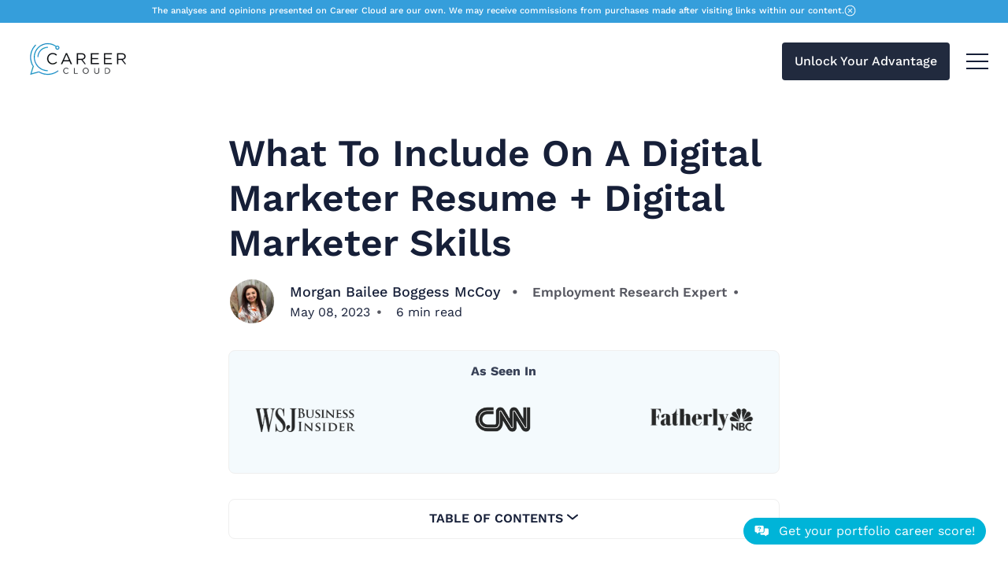

--- FILE ---
content_type: text/html; charset=utf-8
request_url: https://careercloud.com/digital-marketer-resume/
body_size: 52512
content:
<!DOCTYPE html><html lang="en"><head><meta charSet="utf-8" /><meta httpEquiv="x-ua-compatible" content="ie=edge" /><meta name="viewport" content="width=device-width, initial-scale=1, shrink-to-fit=no" /><meta name="generator" content="Gatsby 4.25.7" /><meta data-react-helmet name="title" content="What To Include On A Digital Marketer Resume + Digital Marketer Skills" /><meta data-react-helmet name="description" content="To land a digital marketing job requires having a compelling resume. A digital marketer's resume is not just a summary of your work and education but…" /><meta data-react-helmet name="image" content="https://res.cloudinary.com/dr0v43hwy/image/upload/f_jpg,h_300,w_600,c_fill,g_auto,q_auto/1683125890579-YPAWX3NH4QSCAKOJJ53T-Digital_Marketer_Resume_et3qgn?_a=AXAH4nI0" /><meta data-react-helmet property="og:url" content="https://careercloud.com/digital-marketer-resume/" /><meta data-react-helmet property="og:title" content="What To Include On A Digital Marketer Resume + Digital Marketer Skills" /><meta data-react-helmet property="og:description" content="To land a digital marketing job requires having a compelling resume. A digital marketer's resume is not just a summary of your work and education but…" /><meta data-react-helmet property="og:image" content="https://res.cloudinary.com/dr0v43hwy/image/upload/f_jpg,h_300,w_600,c_fill,g_auto,q_auto/1683125890579-YPAWX3NH4QSCAKOJJ53T-Digital_Marketer_Resume_et3qgn?_a=AXAH4nI0" /><meta data-react-helmet name="twitter:card" content="summary_large_image" /><meta data-react-helmet name="twitter:creator" content="@GardonofAble" /><meta data-react-helmet name="twitter:title" content="What To Include On A Digital Marketer Resume + Digital Marketer Skills" /><meta data-react-helmet name="twitter:description" content="To land a digital marketing job requires having a compelling resume. A digital marketer's resume is not just a summary of your work and education but…" /><meta data-react-helmet name="twitter:image" content="https://res.cloudinary.com/dr0v43hwy/image/upload/f_jpg,h_300,w_600,c_fill,g_auto,q_auto/1683125890579-YPAWX3NH4QSCAKOJJ53T-Digital_Marketer_Resume_et3qgn?_a=AXAH4nI0" /><meta data-react-helmet name="twitter:label1" content="Written by" /><meta data-react-helmet name="twitter:data1" content="Morgan Bailee Boggess McCoy" /><meta data-react-helmet property="og:type" content="article" /><meta data-react-helmet property="article:published_time" content="2023-05-08T00:00:00.000Z" /><meta data-react-helmet property="article:publisher" content="https://careercloud.com" /><meta data-react-helmet name="twitter:label2" content="Est. reading time" /><meta data-react-helmet name="twitter:data2" content="6 minutes" /><meta data-react-helmet name="article:tag" content="Resumes" /><meta name="theme-color" content="#359edb" /><style data-href="/styles.b5de438438709fffcfae.css" data-identity="gatsby-global-css">@charset "UTF-8";/*! normalize.css v8.0.1 | MIT License | github.com/necolas/normalize.css */html{-webkit-text-size-adjust:100%;line-height:1.15}body{margin:0}main{display:block}h1{font-size:2em;margin:.67em 0}hr{box-sizing:content-box;height:0;overflow:visible}pre{font-family:monospace,monospace;font-size:1em}a{background-color:transparent}b,strong{font-weight:bolder}code{font-family:monospace,monospace;font-size:1em}small{font-size:80%}img{border-style:none}button,input,textarea{font-family:inherit;font-size:100%;line-height:1.15;margin:0}button,input{overflow:visible}button{text-transform:none}[type=button],[type=submit],button{-webkit-appearance:button}[type=button]::-moz-focus-inner,[type=submit]::-moz-focus-inner,button::-moz-focus-inner{border-style:none;padding:0}[type=button]:-moz-focusring,[type=submit]:-moz-focusring,button:-moz-focusring{outline:1px dotted ButtonText}textarea{overflow:auto}[type=checkbox],[type=radio]{box-sizing:border-box;padding:0}[type=search]{-webkit-appearance:textfield;outline-offset:-2px}[type=search]::-webkit-search-decoration{-webkit-appearance:none}::-webkit-file-upload-button{-webkit-appearance:button;font:inherit}details{display:block}summary{display:list-item}@font-face{font-display:swap;font-family:Work Sans;font-style:normal;font-weight:400;src:url(/static/WorkSans-Regular-e6f572cef6e7a7d236de8faca575e73b.ttf)}@font-face{font-display:swap;font-family:Work Sans;font-weight:500;src:url(/static/WorkSans-Medium-3515918acace1f6dd1e979b09b68e4a9.ttf)}@font-face{font-display:swap;font-family:Work Sans;font-weight:600;src:url(/static/WorkSans-SemiBold-9e3cc5f18015e0a55995d73b973b6ec3.ttf)}@font-face{font-display:swap;font-family:Work Sans;font-weight:700;src:url(/static/WorkSans-Bold-d8de505f08550a8e4c1677683e2ce11b.ttf)}:root{--font-family:"Work Sans",sans-serif;--c-white:#fff;--c-black:#000;--logo-header-height:60px;--logo-footer-height:90px;--c-primary-light:#cce4ff;--c-primary-main:#359edb;--c-primary-dark:#2389c5;--c-success-light:#96ea8c;--c-success-main:#6cd66a;--c-success-dark:#2da140;--c-error-light:#ff9b84;--c-error-main:#ff7467;--c-error-dark:#db2635;--c-star:gold;--c-dot-1:#db9935;--c-dot-2:#db356a;--c-dot-3:#dbc235;--c-dot-4:#5435db;--c-dot-5:#359edb;--size-1:4px;--size-2:8px;--size-3:16px;--dot-anim-duration:400s;--gradient-primary:linear-gradient(to bottom right,var(--c-primary-main),var(--c-primary-dark));--c-body-bg:#fff;--c-text-gray:#78757a;--c-text-main:#161f38;--c-text-light:#575861;--c-gray-light:#efefef;--c-text-normal:#393f4c;--c-gray-lighter:#f9f9f9;--c-border:#dadce5;--c-algolia-icon:#003dff;--c-border-lighter:#f0f0f2;--c-border-light:var(--c-gray-light);--shadow-opacity:0.2;--c-shadow:0 10px 10px rgba(0,0,0,var(--shadow-opacity))}[data-theme=dark]{--c-white:#fff;--c-black:#000;--logo-header-height:60px;--logo-footer-height:90px;--c-primary-light:#cce4ff;--c-primary-main:#359edb;--c-primary-dark:#2389c5;--c-success-light:#96ea8c;--c-success-main:#6cd66a;--c-success-dark:#2da140;--c-error-light:#ff9b84;--c-error-main:#ff7467;--c-error-dark:#db2635;--c-star:gold;--c-dot-1:#db9935;--c-dot-2:#db356a;--c-dot-3:#dbc235;--c-dot-4:#5435db;--c-dot-5:#359edb;--size-1:4px;--size-2:8px;--size-3:16px;--dot-anim-duration:400s;--gradient-primary:linear-gradient(to bottom right,var(--c-primary-main),var(--c-primary-dark));--c-body-bg:#272935;--c-text-main:#f9f9fa;--c-text-light:#b2b2b3;--c-text-gray:#e9e9e9;--c-text-normal:#f5f6f7;--c-gray-light:#454854;--c-gray-lighter:#303340;--c-border:#35394b;--c-border-lighter:#454854;--c-border-light:var(--c-gray-light);--c-algolia-icon:#fff;--shadow-opacity:0.2;--c-shadow:0 10px 10px rgba(0,0,0,var(--shadow-opacity))}.container{margin-left:auto;margin-right:auto;max-width:1260px;padding-left:16px;padding-right:16px;width:100%}.row{display:flex;flex-wrap:wrap;margin-left:-16px;margin-right:-16px}.col,.col-lg-10,.col-lg-3,.col-lg-5,.col-lg-6,.col-lg-7,.col-md-12,.col-md-4,.col-md-6,.col-sm-6,.col-xl-4,.col-xl-6{min-height:1px;padding-left:16px;padding-right:16px;width:100%}.col{flex-basis:0;flex-grow:1;max-width:100%;position:relative}@media screen and (min-width:576px){.col-sm-6{flex:0 0 50%;max-width:50%}}@media screen and (min-width:768px){.col-md-4{flex:0 0 33.3333333333%;max-width:33.3333333333%}.col-md-6{flex:0 0 50%;max-width:50%}.col-md-12{flex:0 0 100%;max-width:100%}}@media screen and (min-width:992px){.col-lg-3{flex:0 0 25%;max-width:25%}.col-lg-5{flex:0 0 41.6666666667%;max-width:41.6666666667%}.col-lg-6{flex:0 0 50%;max-width:50%}.col-lg-7{flex:0 0 58.3333333333%;max-width:58.3333333333%}.col-lg-10{flex:0 0 83.3333333333%;max-width:83.3333333333%}}@media screen and (min-width:1200px){.col-xl-4{flex:0 0 33.3333333333%;max-width:33.3333333333%}.col-xl-6{flex:0 0 50%;max-width:50%}}@media screen and (min-width:992px){.offset-lg-1{margin-left:8.3333333333%}}@media(max-width:1300px)and (min-width:558px){.container{width:calc(100vw - 64px)}}.no-style-list{list-style:none;margin:0;padding:0}.flex{display:flex;flex-wrap:wrap}.justify-space-between{justify-content:space-between}.block{display:block}.text-center{text-align:center}.text-left{text-align:left}.sr-only{clip:rect(0,0,0,0);border:0;height:1px;overflow:hidden;padding:0;position:absolute;white-space:nowrap;width:1px}.btn-no-style{background:none;border:none;cursor:pointer;font:inherit;padding:0}.capitalize{text-transform:capitalize}.mb{margin-bottom:2rem}html{box-sizing:border-box;font-size:100%;height:100%;scroll-padding-top:100px;width:100%}*,:after,:before{box-sizing:inherit}body{-webkit-font-smoothing:subpixel-antialiased;-moz-osx-font-smoothing:grayscale;background-color:var(--c-body-bg);color:var(--c-text-main);font-family:var(--font-family);height:100%;line-height:1.5;width:100%}.h1,.h2,.h3,.h4,.h5,.h6,h1,h2,h3,h4,h5,h6{color:var(--c-text-main);font-weight:600;line-height:1.2;margin-bottom:1rem}.h1,h1{font-size:3rem}.h2,h2{font-size:2.5rem}.h3,h3{font-size:2rem}.h4,h4{font-size:1.5rem}.h5,h5{font-size:1.25rem}.h6,h6{font-size:1rem}@media(max-width:575px){.h1,h1{font-size:2rem}.h2,h2{font-size:1.75rem}.h3,h3{font-size:1.5rem}.h4,h4{font-size:1.25rem}.h5,h5{font-size:1.125rem}.h6,h6{font-size:1rem}}a{color:var(--c-primary-main);transition:all .25s}a,a:hover{text-decoration:none}img{display:block;height:auto;max-width:100%}svg:not(.svg-exception){fill:currentColor;height:24px;width:24px}.btn{align-items:center;background-color:var(--c-primary-main);border:none;border-radius:var(--size-1);color:var(--c-white);display:inline-block;font-size:1rem;font-weight:500;height:48px;line-height:48px;outline:0;padding:0 1rem;text-align:center;text-transform:capitalize;transition:all .25s;-webkit-user-select:none;-moz-user-select:none;-ms-user-select:none;user-select:none;vertical-align:middle;white-space:nowrap}.btn:not(:disabled):not(.diabled){cursor:pointer}.btn:focus,.btn:hover{background-color:var(--c-primary-dark);text-decoration:none}.btn svg{height:24px;margin-right:8px;width:24px}input[type=email],input[type=text],input[type=url],textarea{background:var(--c-body-bg);border:1px solid var(--c-border);border-radius:var(--size-1);box-shadow:none;color:var(--c-text-main);height:48px;margin-bottom:16px;padding:0 1rem;width:100%!important}input[type=email]:focus,input[type=text]:focus,input[type=url]:focus,textarea:focus{border:1px solid var(--c-primary-main);box-shadow:none;color:var(--c-text-main);outline:none}input[type=email]::-ms-input-placeholder,input[type=text]::-ms-input-placeholder,input[type=url]::-ms-input-placeholder,textarea::-ms-input-placeholder{color:var(--c-text-light)}input[type=email]::placeholder,input[type=text]::placeholder,input[type=url]::placeholder,textarea::placeholder{color:var(--c-text-light)}textarea{height:auto;padding:1rem}.input-field{margin-bottom:16px}.input-field:last-child{margin-bottom:0}.form-field{width:100%}@media(min-width:768px){.field-group-inline{display:flex;flex-wrap:wrap}.field-group-inline .form-field{margin-bottom:0;width:auto}.field-group-inline .form-field:not(:last-child){margin-right:12px}.field-group-inline .input-field{flex:1 0 200px;width:auto}}figure{margin-left:0;margin-right:0}hr{border:none;border-bottom:1px solid var(--c-border);margin:4rem 0}table{border:1px solid var(--c-border);border-collapse:collapse;font-size:1rem;max-width:100%;overflow:auto;width:100%}ul{padding-left:1.3rem}pre{background-color:var(--c-gray-lighter);border:1px solid var(--c-border-light);border-radius:var(--size-2);font-size:1rem;line-height:1.5;margin:2.5rem 0;overflow:auto;padding:1rem}code{font-family:Consolas,Menlo,Monaco,Andale Mono WT,Andale Mono,Lucida Console,Lucida Sans Typewriter,DejaVu Sans Mono,Bitstream Vera Sans Mono,Liberation Mono,Nimbus Mono L,Courier New,Courier,monospace}:not(pre)>code{background-color:var(--c-gray-light);border:1px solid var(--c-border);border-radius:var(--size-1);font-size:.875em;padding:2px 6px}.label{border-radius:14px;display:inline-flex;font-size:.875rem;font-weight:600;height:28px;line-height:28px;padding:0 16px;white-space:nowrap}.site-wrap{display:flex;flex-direction:column;min-height:100vh;overflow:hidden}[data-nav=sticky].site-wrap{margin-top:137px;min-height:calc(100vh - 128px);padding-top:40px}.main{flex-grow:1}@keyframes loading{to{transform:rotate(1turn)}}.loading .btn,.loading button,.loading input[type=submit],.loading.btn,.loading.button{pointer-events:none;position:relative}.loading .btn:after,.loading button:after,.loading input[type=submit]:after,.loading.btn:after,.loading.button:after{animation:loading .8s linear infinite;border:3px solid var(--c-white);border-radius:50%;border-top:3px solid transparent;box-sizing:border-box;content:"";height:20px;left:calc(50% - 10px);margin-top:-10px;position:absolute;top:50%;width:20px}.loading .btn span,.loading button span,.loading input[type=submit] span,.loading.btn span,.loading.button span{visibility:hidden}.success .btn,.success button,.success input[type=submit],.success.btn,.success.button{position:relative}.success .btn:before,.success button:before,.success input[type=submit]:before,.success.btn:before,.success.button:before{border-bottom:3px solid var(--c-white);border-left:3px solid var(--c-white);border-right-width:3px;border-right:0 solid var(--c-white);border-top-width:3px;border-top:0 solid var(--c-white);content:"";display:inline-block;height:10px;left:50%;position:absolute;top:50%;transform:translate(-50%,-75%) rotate(-45deg);width:20px}.success .btn span,.success button span,.success input[type=submit] span,.success.btn span,.success.button span{visibility:hidden}.hero-section{align-items:center;border-bottom:1px solid var(--c-border-lighter);display:flex;flex-direction:row;gap:80px;justify-content:space-between;margin-left:-16px;margin-right:-16px;padding:0 40px 50px}.hero-section .headline{max-width:600px}.hero-section .headline h2{color:var(--c-text-light);font-weight:400;margin-bottom:30px}@media screen and (max-width:700px){.hero-section{flex-direction:column}.hero-section .btn{width:100%}}.product-image-wrap{flex-shrink:0;max-height:300px;overflow:hidden;position:relative;width:230px}.product-image-wrap img{height:100%;-o-object-fit:cover;object-fit:cover;-o-object-position:center;object-position:center;position:absolute;width:100%}@media screen and (max-width:700px){.product-image-wrap{width:100%}}.product-section{display:flex;flex-direction:column;gap:50px}.product-section h3{text-align:center}.section-post-content>div>*{width:100%}.section-post-content>div:first-child{align-items:center;display:flex;flex-direction:column}.section-post-content>div:first-child li,.section-post-content>div:first-child ul{width:100%}.section-post-content>div:first-child .h1,.section-post-content>div:first-child .h2,.section-post-content>div:first-child .h3,.section-post-content>div:first-child .h4,.section-post-content>div:first-child .h5,.section-post-content>div:first-child .h6,.section-post-content>div:first-child h1,.section-post-content>div:first-child h2,.section-post-content>div:first-child h3,.section-post-content>div:first-child h4,.section-post-content>div:first-child h5,.section-post-content>div:first-child h6{text-align:center}.section-post-content>div:first-child .cta-btn{display:flex;justify-content:center}.section-post-content>div:first-child .cta-btn a,.section-post-content>div:first-child .cta-container a,.section-post-content>div:first-child .cta-list-container a{color:#fff}.section-post-content>div:first-child .cta-container,.section-post-content>div:first-child .cta-list-container{width:740px}.section-post-content>div:first-child .cta-list-container a{width:100%}.section-post-content>div:first-child>div{margin-bottom:10px;padding-bottom:32.25%!important;padding-top:0!important;width:740px!important}@media screen and (max-width:860px){.section-post-content>div:first-child>div{padding:0;width:500px!important}}@media screen and (max-width:760px){.section-post-content>div:first-child>div{height:200px!important;width:100%!important}}.product-testimonial-content{align-items:flex-start;display:flex;flex-direction:row;gap:20px}.product-testimonial-image-wrap{border-radius:100px;flex-shrink:0;height:50px;max-height:300px;overflow:hidden;position:relative;width:50px}.product-testimonial-image-wrap img{height:100%;-o-object-fit:cover;object-fit:cover;-o-object-position:center;object-position:center;position:absolute;width:100%}.product-author-name,.product-author-role,.product-testimonial-name{margin:0}.product-testimonials{-moz-column-gap:50px;column-gap:50px;display:grid;grid-template-columns:repeat(auto-fit,minmax(300px,1fr));justify-items:center;row-gap:50px}.product-testimonials .product-testimonial{border-radius:1.1rem;display:flex;flex-direction:column;justify-content:space-between;padding:1rem 1.4rem;width:100%}.product-testimonials .product-testimonial .testimonial{margin:0 0 20px}.product-testimonials .product-testimonial-rating{display:flex;flex-direction:row;gap:5px;margin-top:3px}.product-testimonials .product-testimonial-rating svg:not(.svg-exception){height:15px;width:15px}.product-testimonials .rate svg:not(.svg-exception){fill:#e4a951}.product-testimonials .no-rate svg:not(.svg-exception){fill:#f0f0f2}@media screen and (max-width:990px){.product-testimonials{gap:30px}}.productDetailsSection{align-items:center;display:flex;flex-direction:column}.productDetailsSection h3{margin:0;text-align:center}.productDetailsSection p{color:var(--c-text-light);text-align:center}.productDetailsSection ul{display:flex;flex-direction:column;gap:8px;list-style-type:none;margin-bottom:30px}.productDetailsSection li{font-weight:500;text-align:center}.product-author-section>div{display:grid;gap:30px;grid-template-columns:1fr 1.3fr}.product-author-section h3{margin-bottom:30px;margin-top:0;text-align:center}@media screen and (max-width:990px){.product-author-section>div{grid-template-columns:1fr}}.product-author-content{align-items:center;display:flex;flex-direction:column;gap:20px;justify-content:flex-start;text-align:center}.product-author-content .product-testimonial-image-wrap{border-radius:100%;flex-shrink:0;height:230px;max-height:300px;overflow:hidden;width:230px}@media screen and (max-width:390px){.product-author-content .product-testimonial-image-wrap{height:120px;width:120px}}.product-author-content .product-author-name{font-size:1.2rem;font-weight:600}.link-blue a{color:var(--c-primary-main)}.link-black a{color:var(--c-black)}.link-black .cta-btn a,.link-black .cta-container a,.link-black .cta-list-container a{background-color:#fff!important;color:var(--c-black)!important}.link-black .cta-btn a:hover,.link-black .cta-container a:hover,.link-black .cta-list-container a:hover{border:1px solid var(--c-text-main)!important;opacity:.9}.link-black .cta-list-container:before,.link-black .cta-wrapper:before{background-color:#fff!important}.main-section{width:100%}.main-section .h1,.main-section .h2,.main-section .h3,.main-section .h4,.main-section .h5,.main-section .h6,.main-section h1,.main-section h2,.main-section h3,.main-section h4,.main-section h5,.main-section h6,.main-section p{color:inherit}.main-section .container-no-bottom,.main-section .container-no-pad,.main-section .container-no-top{margin-left:auto;margin-right:auto;max-width:1260px;padding-left:16px;padding-right:16px;width:100%}.main-section .container-no-pad{padding-bottom:0;padding-top:0}@media screen and (max-width:990px){.main-section .container-no-pad{padding-bottom:0;padding-top:0}}.main-section .container{padding-bottom:80px;padding-top:80px}@media screen and (max-width:990px){.main-section .container{padding-bottom:50px}}.main-section .container-no-top{padding-bottom:80px;padding-top:0}@media screen and (max-width:990px){.main-section .container-no-top{padding-bottom:50px;padding-top:0}}.main-section .container-no-bottom{padding-bottom:0;padding-top:80px}@media screen and (max-width:990px){.main-section .container-no-bottom{padding-bottom:0;padding-top:50px}}.main-section .btn:hover{opacity:.85}.main-section .player-wrapper{width:740px}@media screen and (max-width:990px){.main-section .player-wrapper{width:500px}}@media screen and (max-width:600px){.main-section .player-wrapper{width:400px}}@media screen and (max-width:400px){.main-section .player-wrapper{width:275px}}@media screen and (max-width:700px){.main-section .btn{width:100%}}.benefits-section .btn,.product-author-section .btn{align-items:center;display:flex;gap:10px;width:-webkit-max-content;width:-moz-max-content;width:max-content}.benefits-section .btn svg,.product-author-section .btn svg{height:14px;margin-right:0;width:14px}.cta-section{align-items:flex-start;display:flex;flex-direction:row;gap:60px}.cta-section h3{margin:0;text-align:left}.cta-section p{color:var(--c-text-light);margin-top:5px}.cta-section .product-card-details{margin-top:30px}.cta-section .cta-section-content{width:100%}.cta-section .cta-section-price{color:var(--c-text);font-weight:600;margin-top:20px}.cta-section .cta-section-price .price{font-size:1.3rem}.cta-section .cta-section-price .price-variation{font-weight:400!important}@media screen and (max-width:990px){.cta-section{flex-direction:column}}.faq-section{align-items:center;display:flex;flex-direction:column;gap:30px;width:100%}.faq-section h3{margin:0;text-transform:capitalize}.faq-section ul{list-style-type:none;padding-left:0;width:100%}.faq-section .faq,.faq-section .faq-heading,.faq-section .faqs{width:100%}.faq-section .faq,.faq-section .faqs{display:flex;flex-direction:column}.faq-section .faq{background-color:transparent;border:none;cursor:pointer;padding:0 10px;text-align:left}.faq-section .faq-heading{align-items:center;display:flex;justify-content:space-between;padding:20px 0}.faq-section .faq-heading .h5{font-weight:600;margin-bottom:0;margin-top:0}.faq-section .faq-content{margin-top:-15px}.cta-container{margin-bottom:3rem;margin-top:1rem}.cta-wrapper{align-items:center;display:flex;flex-direction:row;justify-content:space-between;position:relative}.cta-wrapper:before{background-color:var(--c-primary-main);bottom:0;content:"";left:0;position:absolute;top:0;width:4px}.cta-content-wrapper{padding:20px 16px!important}.cta-content{display:flex;flex-direction:column;margin:0 10px;max-width:500px}.cta-title{font-size:26px!important;font-weight:700;margin:0}.cta-button{width:-webkit-max-content!important;width:-moz-max-content!important;width:max-content!important}.cta-image-wrapper,.cta-list-image{text-align:center}.cta-list-image{align-items:center;border:1px solid var(--c-border);border-right:none;border-top:none;display:flex;flex-direction:column;justify-content:center;padding:20px;width:100%}.cta-image,.cta-image-list{border-radius:0!important;max-width:150px}.cta-list-container{align-items:center;display:flex!important;flex-direction:column;margin-bottom:3rem;margin-top:1rem}.cta-list-container:before{background-color:var(--c-primary-main);content:"";height:8px;width:100%}.cta-list-container>.cta-table-wrapper{width:100%}.cta-list-content-wrapper{display:grid;grid-template-columns:40% 60%}.cta-list-wrapper{align-items:center;border:1px solid var(--c-border);border-top:none;display:flex;flex-direction:column;height:100%;padding:20px;width:100%}.cta-list-wrapper>ul{display:flex;flex-direction:column;list-style-type:none;margin-bottom:30px}.cta-list-wrapper>ul li:before{content:"✓";font-size:18px;margin-right:10px}.cta-list-wrapper>a{align-items:center;border-radius:0!important;display:flex;flex-direction:row;justify-content:center;width:100%}.cta-list-wrapper>a>svg{height:16px;margin-left:8px;width:16px}@media screen and (max-width:722px){.cta-wrapper{flex-direction:column-reverse}.cta-list-content-wrapper{border:1px solid var(--c-border);border-top:none;grid-template-columns:100%}.cta-image-wrapper,.cta-list-wrapper{border:none}}.site-header{background-color:var(--c-body-bg);margin-bottom:40px;padding:24px 0}.disclosureWrapper{display:block}[data-nav=sticky] .site-header{left:0;position:fixed;top:0;transition:padding .3s;width:100%;z-index:10000}[data-nav=sticky] .site-header.hide-second-tier .disclosureWrapper,[data-nav=sticky] .site-header.hide-second-tier .header-right{display:none}[data-nav=sticky] .site-header.small{background-color:var(--c-body-bg);border-bottom:1px solid var(--c-border-light);padding:12px 0}@media(max-width:576px){.site-header{margin-bottom:16px;padding:16px 0}}.header-inner{align-items:center;display:flex}.header-logo{margin-right:16px}.header-logo .logo-text{font-size:1.5rem;font-weight:600;line-height:40px}.header-logo .logo-text,.header-logo .logo-text:active,.header-logo .logo-text:focus,.header-logo .logo-text:hover{color:var(--c-text-main)}.header-logo .logo-img img{max-height:var(--logo-header-height)}.theme-dark-logo{display:none}[data-theme=dark] .main-link,[data-theme=dark] .top-header .btn{background-color:#106292}[data-theme=dark] .theme-light-logo{display:none}[data-theme=dark] .theme-dark-logo{display:inline}.header-nav-items,.header-right{align-items:center}.header-right{background-color:var(--c-primary-main);border-bottom:1px solid var(--c-border-light);border-top:1px solid var(--c-border-light);margin-top:1rem}.header-nav-list{gap:2.3rem;justify-content:space-between;margin-right:20px;padding:8px 0}.main-header-nav{align-items:center;display:flex;gap:2.3rem}.nav-items-list{gap:.8rem}.top-header{align-items:center;display:flex;gap:2rem}.top-header .btn{background-color:#212a3e}.header-nav-list,.nav-items-list{align-items:center;display:flex;max-height:70vh;overflow-y:auto}.header-nav-list li,.nav-items-list li{font-size:.95rem;font-weight:500;line-height:24px;position:relative;text-transform:capitalize;white-space:nowrap}.header-nav-list li ul,.nav-items-list li ul{background:var(--c-body-bg);border:1px solid var(--c-border-light);border-radius:var(--size-2);box-shadow:var(--c-shadow);left:-1rem;min-width:165px;padding:12px 0;position:absolute;top:100%;transform:translate3d(0,10px,0);transition:all .25s;z-index:9000}.header-nav-list li ul li,.nav-items-list li ul li{margin:.25rem 1rem}.header-nav-list li:last-child ul,.nav-items-list li:last-child ul{left:auto;right:0}.header-nav-list li:active>ul,.header-nav-list li:hover>ul,.nav-items-list li:active>ul,.nav-items-list li:hover>ul{opacity:1;transform:translateZ(0);visibility:visible}.header-nav-list .btn,.nav-items-list .btn{color:#fff}.header-nav-list .btn:after,.nav-items-list .btn:after{content:none;transform:none;transform-origin:0;transition:none}.header-nav-list .btn:active,.header-nav-list .btn:focus,.header-nav-list .btn:hover,.nav-items-list .btn:active,.nav-items-list .btn:focus,.nav-items-list .btn:hover{text-decoration:none}.header-nav-list .btn:active:after,.header-nav-list .btn:focus:after,.header-nav-list .btn:hover:after,.nav-items-list .btn:active:after,.nav-items-list .btn:focus:after,.nav-items-list .btn:hover:after{transform:none;transform-origin:0}.header-nav-list a,.nav-items-list a{color:var(--c-text-main);display:inline-flex;margin-bottom:4px;margin-top:4px;position:relative;width:100%}.header-nav-list a:after,.nav-items-list a:after{background-color:var(--c-text-main);border-radius:2px;bottom:-2px;content:"";height:2px;left:0;opacity:1;position:absolute;transform:scaleX(0);transform-origin:100% 50%;transition:transform .3s cubic-bezier(.2,1,.3,1);width:16px}.header-nav-list a:active,.header-nav-list a:focus,.header-nav-list a:hover,.nav-items-list a:active,.nav-items-list a:focus,.nav-items-list a:hover{text-decoration:none}.header-nav-list a:active:after,.header-nav-list a:focus:after,.header-nav-list a:hover:after,.nav-items-list a:active:after,.nav-items-list a:focus:after,.nav-items-list a:hover:after{transform:scaleX(1);transform-origin:0 50%}.header-nav-list .submenu-parent>a:after,.nav-items-list .submenu-parent>a:after{content:none;display:none}.header-nav-list .submenu-parent>a svg,.nav-items-list .submenu-parent>a svg{margin-left:5px;margin-top:1px;width:10px}.icon-items-wrap{align-items:center}.nav-icon{color:var(--c-text-main);margin:0 12px}.nav-icon:hover{color:var(--c-primary-main)}.nav-icon span{display:block;height:18px;line-height:18px}.nav-icon svg{height:18px;width:18px}.nav-icon:first-child{margin-left:32px}.nav-icon:last-child{margin-right:0}#theme-toggle-icon{display:none}.toggle-mode{cursor:pointer}.toggle-mode .light{display:none}[data-theme=dark] .toggle-mode .light{display:flex}.mobile-menu-checkbox,[data-theme=dark] .toggle-mode .dark{display:none}.mobile-menu-icon{cursor:pointer;display:none;height:20px;margin-right:25px;position:relative;transition:.25s;width:28px;z-index:5000}.mobile-menu-icon .line{background-color:var(--c-text-main);height:2px;position:absolute;right:0;transition:all .3s;width:100%}.mobile-menu-icon .line:first-child{top:0}.mobile-menu-icon .line:nth-child(2){top:9px}.mobile-menu-icon .line:nth-child(3){top:18px}.mobile-menu-checkbox:checked~.mobile-menu-icon .line:first-child{top:10px;transform:rotate(45deg);width:100%}.mobile-menu-checkbox:checked~.mobile-menu-icon .line:nth-child(2){opacity:0;visibility:hidden}.mobile-menu-checkbox:checked~.mobile-menu-icon .line:nth-child(3){top:10px;transform:rotate(-45deg);width:100%}@media screen and (max-width:470px){.header-nav-list li{font-size:.8rem;white-space:normal}}@media screen and (min-width:1300px){.header-nav-wrapper{display:flex;flex-wrap:wrap;justify-content:space-between;margin-left:auto;margin-right:auto;max-width:1260px;padding-left:16px;padding-right:16px;width:100%}.header-nav-wrapper .header-nav>ul:first-of-type,.main-link{display:none}.main-nav a{color:#fff}.sub-menu a{color:var(--c-text-black)}.icon-items-wrap svg{color:#fff}.icon-items-wrap svg:hover{color:#251d1d}.header-nav-list{max-height:none;overflow:visible}.header-nav-list li .submenu-parent-label{display:none}.header-nav-list li ul{opacity:0;visibility:hidden}}@media screen and (max-width:1300px){[data-nav=sticky].site-wrap{margin-top:88px;min-height:calc(100vh - 128px);padding-top:40px}.main-link{background-color:#212a3e}.main-link,.mobile-menu-icon{display:block}.top-nav-wrapper{align-items:center;display:flex;position:relative}.header-nav-items{display:none}.header-nav-wrapper .header-nav>ul:first-of-type{border-bottom:1px solid var(--c-border-light);display:block;margin-bottom:10px;padding-bottom:10px}[data-nav=sticky] .site-header.hide-second-tier .header-right{display:block}.header-right{background:var(--c-body-bg);border:1px solid var(--c-border-light);border-radius:var(--size-2);box-shadow:var(--c-shadow);display:block;opacity:0;padding:1rem .5rem;position:absolute;right:16px;top:calc(100% - 10px);transform:translate3d(0,10px,0);transition:all .2s;visibility:hidden;z-index:9000}.header-nav-list{display:block;margin-right:0;padding:0}.header-nav-list li{margin:.25rem 1rem}.header-nav-list li ul{background:transparent;border:none;box-shadow:none;display:block;height:0;left:0;min-width:auto;opacity:0;padding:0;position:relative;transform:translateZ(0);transform:scaleY(0);transition:none;visibility:hidden}.header-nav-list li ul li{margin:.25rem 0 .25rem 1rem}.header-nav-list li:hover ul{opacity:0;visibility:hidden}.header-nav-list li .submenu-parent-label{position:absolute;right:0}.header-nav-list li .submenu-parent-label svg{cursor:pointer;margin-left:6px;margin-top:5px;transform:rotate(270deg);width:12px}.header-nav-list li .submenu-parent-checkbox:checked~ul{height:auto;opacity:1;transform:translateZ(0);visibility:visible}.header-nav-list li .submenu-parent-checkbox:checked~.submenu-parent-label{transform:rotate(90deg)}.header-nav-list .submenu-parent>a{justify-content:space-between}.header-nav-list .submenu-parent>a svg{display:none;transform:rotate(270deg)}.mobile-menu-checkbox:checked~.header-right{opacity:1;transform:translateZ(0);visibility:visible}.icon-items-wrap{flex:1 0 100%;margin-top:10px;padding:0 16px;width:100%}.nav-icon:first-child{margin-left:0}.theme-icon{flex-basis:50%;margin:16px 0}}.submenu-parent-checkbox{display:none}.home-cover-area{padding-top:3rem}.home-cover-area .social-links-wrap{margin-top:2rem}.hero-container{padding-bottom:4rem;position:relative}.cover-hero-img{display:block}.home-cover-wrap{align-items:center}.home-cover-wrap.has-cover-image{flex-direction:row-reverse}.home-cover-content-wrap{animation:slideUp .7s ease-out}.home-cover-content-wrap .hero-text{display:none}.intro-description{font-size:1.3rem}.cover-subscribe-form{margin-top:40px;max-width:460px}.hero-text{font-size:1rem;font-style:italic;position:absolute;right:0;text-align:center;top:60%;width:170px}.hero-img{bottom:0;position:absolute!important;right:45px}.small-hero-img-wrapper{display:none}.hero-overlay{background-color:hsla(0,0%,100%,.75);bottom:0;height:150%;position:absolute;right:0;width:100%;z-index:-1}.cover-img-wrap{margin:0 auto;padding-bottom:100%}.cover-img-wrap img{height:100%;-o-object-fit:cover;object-fit:cover;position:absolute;width:100%}.home-heading-large{font-size:4rem}@media screen and (max-width:1300px){.hero-img{right:20px}.hero-text{right:95px;top:25%}}@media screen and (max-width:991px){.home-cover-area{margin-bottom:0;margin-top:0;padding-top:0}.small-hero-img-wrapper{display:block}.home-cover-content-wrap .hero-text{display:block;margin-top:1rem;position:static;width:100%}.home-cover-content-wrap .hero-text div{display:flex;justify-content:center}.home-cover-content-wrap .hero-text p{max-width:300px}.small-hero-img{bottom:0;max-width:600px;position:absolute!important;right:0;width:150%;z-index:-2}.cover-hero-img{display:none}.cover-img-container{margin:0 auto;max-width:400px}.home-heading-large,.intro-description{text-align:center}.cover-subscribe-form{margin-left:auto;margin-right:auto}.home-cover-area .social-links-wrap{justify-content:center;margin-top:1rem}}@media screen and (max-width:575px){.small-hero-img{height:870px;max-width:none;right:0;width:100%}.cover-img-container{max-width:300px}.home-heading-large{font-size:2.5rem}}@media screen and (max-width:390px){.home-heading-large{font-size:2.2rem}.intro-description{font-size:.9rem}}@media screen and (max-width:365px){.home-heading-large{font-size:2rem}.intro-description{font-size:.9rem}}@media screen and (max-width:767px){.intro-description{font-size:1.25rem}}@media screen and (min-width:768px){.cover-subscribe-form{max-width:460px}}[data-theme=dark] .hero-overlay{background-color:rgba(39,41,53,.529)}.section-title{margin-bottom:40px}.section-title span{position:relative}.section-title span:before{background-color:var(--c-primary-main);border-radius:2px;bottom:-4px;content:"";height:4px;left:0;position:absolute;width:100%}.slick-center{transform:scale(1.1)!important;transition:transform .7s ease-in-out}.featured-post-slider{margin:auto;width:95%}.post-card-loop{animation:slideUp .7s ease-out;border-radius:5px;margin-bottom:64px;margin-left:.8rem;margin-right:.8rem;padding:.6rem;transform:scale(1);transition:all 399ms ease-in-out}.post-card-loop.single-post{margin-top:auto;max-width:300px}.post-card-loop .post-img-wrap{background-color:var(--c-gray-lighter);height:240px;height:100%;margin-bottom:.5rem;overflow:hidden;position:relative;width:240px;width:100%}.post-card-loop .post-img-wrap.single-img{max-height:200px}.post-card-loop .post-img-wrap img{height:100%;left:0;-o-object-fit:cover;object-fit:cover;pointer-events:none;position:absolute;top:0;width:100%}.post-card-loop .post-info-wrap{flex:1 1 300px}.post-card-loop .post-top-meta{align-items:center}.post-card-loop .featured-icon{color:var(--c-star)}.post-card-loop .featured-icon svg{height:20px;width:20px}.post-card-loop .post-title{height:auto;margin-bottom:10px;margin-top:8px}.post-card-loop .post-title a{border-bottom:4px solid transparent;color:var(--c-text-main)}.post-card-loop .post-title a:hover{border-color:var(--c-text-main)}.post-card-loop .post-excerpt{-webkit-line-clamp:2;-webkit-box-orient:vertical;display:-webkit-box;height:auto;margin-bottom:10px;overflow:hidden}.post-card-loop .post-meta{color:var(--c-text-light);font-size:.875rem;font-weight:500}.post-card-loop .post-meta>:not(:last-child):after{content:"•";display:inline-block;font-weight:700;margin-left:8px;position:absolute}.post-card-loop .post-meta>:not(:first-child){margin-left:18px}.post-card-loop:hover{box-shadow:0 15px 35px rgba(50,50,93,.15),0 5px 15px rgba(0,0,0,.07);transition:all 399ms ease-in-out}.post-card{animation:slideUp .7s ease-out;margin-bottom:64px;transition:all 399ms ease-in-out}.post-card .post-img-wrap{background-color:var(--c-gray-lighter);height:260px;margin-right:32px;overflow:hidden;position:relative;width:260px}.post-card .post-img-wrap img{height:100%;left:0;-o-object-fit:cover;object-fit:cover;position:absolute;top:0;width:100%}.post-card .post-info-wrap{flex:1 1 300px;padding:.6rem .6rem .6rem 0}.post-card .post-top-meta{align-items:center}.post-card .featured-icon{color:var(--c-star)}.post-card .featured-icon svg{height:20px;width:20px}.post-card .post-title{margin-top:8px}.post-card .post-title a{border-bottom:4px solid transparent;color:var(--c-text-main)}.post-card .post-title a:hover{border-color:var(--c-text-main)}.post-card .post-excerpt{-webkit-line-clamp:2;-webkit-box-orient:vertical;display:-webkit-box;height:auto;margin-bottom:24px;overflow:hidden}.post-card .post-meta{color:var(--c-text-light);font-size:.875rem;font-weight:500}.post-card .post-meta>:not(:last-child):after{content:"•";display:inline-block;font-weight:700;margin-left:8px;position:absolute}.post-card .post-meta>:not(:first-child){margin-left:18px}.post-card:hover{transform:translateY(-3px);transition:all 399ms ease-in-out}.post-card:hover,[data-theme=dark] .post-card:hover{box-shadow:var(--c-shadow)}.tag-wrap a{background:var(--c-primary-main);border-radius:14px;color:var(--c-white);display:inline-flex;font-size:.875rem;font-weight:600;height:28px;line-height:28px;margin:5px 8px 8px 0;opacity:.9;padding:0 16px}.tag-wrap a:hover{opacity:1}@media screen and (max-width:767px){.post-card .post-img-wrap{height:0;margin-bottom:2rem;margin-right:0;padding-top:57%;width:100%}.post-card .post-info-wrap{padding-left:.6rem}.post-card-loop .post-img-wrap{margin-bottom:15px}.featured-post-slider{width:90%}}@media screen and (max-width:490px){.featured-post-slider{margin-bottom:64px;width:100%}.post-card-loop{margin:0}}.email-subs-wrap,.post-email-subs-wrap{background-image:var(--gradient-primary);color:var(--c-white);margin-top:64px;overflow:hidden;padding:64px 24px;position:relative;transition:all .3s ease-in-out}.email-subs-wrap.post-cta,.post-email-subs-wrap.post-cta{margin-bottom:20px;margin-top:20px;padding:24px}.email-subs-wrap.post-cta .h5,.post-email-subs-wrap.post-cta .h5{color:var(--c-white);margin:0}.email-subs-wrap.post-cta:hover,.post-email-subs-wrap.post-cta:hover{box-shadow:var(--c-shadow);transition:all .3s ease-in-out}.email-subs-wrap:before,.post-email-subs-wrap:before{border:3.5rem solid rgba(0,0,0,.06);border-radius:50%;content:"";height:18rem;left:-2rem;position:absolute;top:-6rem;width:18rem;z-index:0}.email-subs-wrap:after,.post-email-subs-wrap:after{border:2px dashed rgba(0,0,0,.06);border-radius:50%;content:"";height:26rem;left:-6rem;position:absolute;top:-10rem;width:26rem;z-index:0}.email-subs-wrap>*,.post-email-subs-wrap>*{position:relative}.email-subs-wrap .icon,.post-email-subs-wrap .icon{z-index:1}.email-subs-wrap .icon svg,.post-email-subs-wrap .icon svg{height:auto;width:120px}.email-subs-wrap .email-subs-section-title,.post-email-subs-wrap .email-subs-section-title{color:var(--c-white);margin-top:2.5rem;z-index:1}.email-subs-wrap .post-email-subs-section-title,.post-email-subs-wrap .post-email-subs-section-title{color:var(--c-white);margin-top:0;z-index:1}.email-subs-wrap .email-subs-section-description,.post-email-subs-wrap .email-subs-section-description{font-size:1.25rem;z-index:1}.email-subs-wrap .form-wrap,.post-email-subs-wrap .form-wrap{background:var(--c-white);border-radius:var(--size-2);margin:28px auto 0;max-width:760px;padding:16px;z-index:1}.email-subs-wrap .form-wrap label,.post-email-subs-wrap .form-wrap label{color:var(--c-black)}.email-subs-wrap input[type=email],.email-subs-wrap input[type=text],.email-subs-wrap input[type=url],.email-subs-wrap textarea,.post-email-subs-wrap input[type=email],.post-email-subs-wrap input[type=text],.post-email-subs-wrap input[type=url],.post-email-subs-wrap textarea{background:var(--c-white);border-color:rgba(0,0,0,.1)}.email-subs-wrap input[type=email]:focus,.email-subs-wrap input[type=text]:focus,.email-subs-wrap input[type=url]:focus,.email-subs-wrap textarea:focus,.post-email-subs-wrap input[type=email]:focus,.post-email-subs-wrap input[type=text]:focus,.post-email-subs-wrap input[type=url]:focus,.post-email-subs-wrap textarea:focus{border-color:var(--c-primary-main)}.email-subs-wrap{border-radius:var(--size-2)}[data-theme=dark] .email-subs-wrap input[type=email],[data-theme=dark] .email-subs-wrap input[type=text],[data-theme=dark] .post-email-subs-wrap input[type=email],[data-theme=dark] .post-email-subs-wrap input[type=text]{--c-text-main:#161f38;--c-text-light:#575861}@media(max-width:767px){.email-subs-wrap,.post-email-subs-wrap{padding:48px 24px}}@media(max-width:575px){.email-subs-wrap,.post-email-subs-wrap{padding:24px 16px}.email-subs-wrap .icon svg,.post-email-subs-wrap .icon svg{width:80px}.email-subs-wrap .email-subs-section-title,.post-email-subs-wrap .email-subs-section-title{margin-top:1.5rem}}.centered-page-header{margin:0 auto 4rem;max-width:840px}.centered-page-header .title{margin-top:0}.centered-page-header .description{font-size:1.125rem;line-height:1.65}.site-footer{background-color:rgba(53,158,219,.05);border-top:1px solid var(--c-border-light);margin-top:5rem}.site-footer a{color:var(--c-text-main)}.site-footer a:hover{color:var(--c-primary-main)}.footer-top{padding-top:4rem}.footer-logo-wrap{margin-bottom:1rem}.footer-logo-wrap .logo-text{font-size:1.25rem;font-weight:600}.footer-logo-wrap .logo-text:active,.footer-logo-wrap .logo-text:focus,.footer-logo-wrap .logo-text:hover{color:var(--c-text-main)}.footer-logo-wrap .logo-img img{max-height:var(--logo-footer-height)}.widget-about{flex:1 1 360px;margin-right:3rem;max-width:360px}.widget-about .title{color:var(--c-text-light);font-size:1rem;font-weight:600;margin-top:0;text-transform:uppercase}.widget-about .widget-links{justify-content:space-between;margin-top:1rem}.widget-about a{font-weight:500}.widget-about .nav-link{margin-bottom:.75rem;text-transform:capitalize}.secondary-nav{flex:1 1 auto;justify-content:space-between}.secondary-nav .nav-col{flex:1 0 fit-content;min-width:-webkit-fit-content;min-width:-moz-fit-content;min-width:fit-content;padding-bottom:16px;white-space:normal}.secondary-nav .nav-col:not(:last-child){padding-right:18px}.secondary-nav .title{color:var(--c-text-light);font-size:1rem;font-weight:600;margin-top:0;text-transform:uppercase}.secondary-nav .nav-link{margin-bottom:.75rem;text-transform:capitalize}.secondary-nav a{font-weight:500}.footer-bottom{font-size:.875rem;margin-top:2rem;padding:0 0 2.5rem}.footer-bottom>*{margin-top:1rem}.social-links-wrap{align-items:center}.social-links-wrap .title{margin-right:16px}.social-links a{color:var(--c-text-main);display:inline-flex;margin:0 16px 0 0;text-align:center}.social-links a svg{height:18px;width:18px}.copyright{font-size:.875rem}@media screen and (max-width:991px){.widget-about{margin-right:0;max-width:500px}.secondary-nav .nav-col{margin-top:2.5rem}}@media screen and (min-width:992px){.secondary-nav .nav-col{max-width:200px}}.product-card-wrapper{display:grid;gap:2rem;grid-template-columns:1fr 1fr 1fr;row-gap:10px}@media screen and (max-width:1440px){.product-card-wrapper{padding:0 40px}}@media screen and (max-width:990px){.product-card-wrapper{grid-template-columns:1fr 1fr}}@media screen and (max-width:700px){.product-card-wrapper{grid-template-columns:1fr;padding:0 20px}}.no-products{text-align:center;width:100%}.product-card{border:1px solid var(--c-border-light);border-radius:var(--size-2);color:var(--c-text-main);display:flex;flex-direction:column;gap:2rem;height:calc(100% - 2rem);justify-content:space-between;margin-bottom:2rem;padding:1.25rem;transition:all .3s ease-in-out}.product-card .product-card-info-wrap>p{color:var(--c-text-normal)}.product-card .price-variation{font-size:16px;font-weight:400}.product-card .product-card-price{margin-bottom:0;margin-top:0}.product-card .product-card-name{display:inline-block;margin-bottom:.5rem;margin-top:0;text-decoration:underline;-webkit-text-decoration-color:transparent;text-decoration-color:transparent;text-decoration-thickness:2px;transition:border-color .25s}.product-card .product-card-image-wrap{border-radius:var(--size-2);flex-shrink:0;max-height:300px;overflow:hidden;position:relative;width:100%}.product-card .product-card-image-wrap img{height:100%;-o-object-fit:cover;object-fit:cover;-o-object-position:center;object-position:center;position:absolute;width:100%}.product-card .btn{width:100%}.product-card:hover{box-shadow:var(--c-shadow);transform:translateY(-2px);transition:all .3s ease-in-out}.product-card:hover .product-card-name{-webkit-text-decoration-color:var(--c-text-main);text-decoration-color:var(--c-text-main)}.product-card .product-card-body,.product-card .product-card-footer{align-items:center;display:flex;flex-direction:column;gap:2rem;text-align:center;width:100%}.product-card-details{display:flex;flex-direction:column;gap:10px;margin-top:-10px;text-align:left}.product-card-details>div{align-items:flex-start;display:flex;flex-direction:row;gap:1rem}.product-card-details>div svg{flex-shrink:0}.members-form{margin-top:32px}.single-post{margin-top:2.4rem}.single-post .post-footer,.single-post .post-header,.single-post .post-toc{margin:0 auto;max-width:700px}.single-post .post-content{align-items:center;display:flex;flex-direction:column;margin:0 auto}.single-post .post-content>div>*{display:block;margin-left:auto;margin-right:auto;max-width:700px}.single-post .post-content>div>p:has(.post-email-subs){max-width:950px;width:calc(100vw - 20px)}@media(max-width:680px){.single-post .post-content>div>*{max-width:calc(100vw - 20px)}}.single-post .post-title{margin-top:0}.single-post .post-meta{align-items:center;position:relative}.single-post .post-meta .expert-in{align-items:center;color:var(--c-text-light);display:flex;font-size:1.05rem;font-weight:600}.single-post .author-list{align-items:center;flex-wrap:nowrap}@media(min-width:463px){.single-post .author-list .details{align-items:center;flex-wrap:wrap;gap:0}.single-post .author-list .details :not(:last-child){margin-right:8px}.single-post .author-list .details :not(:last-child):after{color:var(--c-text-light);content:"•";display:inline-block;font-weight:600;margin-left:8px}}.single-post .author-list .details *{margin-left:10px}.single-post .author-list .author-image{align-self:flex-start;background:var(--c-gray-light);border:2px solid var(--c-body-bg);border-radius:50%;display:block;flex-shrink:0;height:60px;margin-left:-18px;margin-right:8px;overflow:hidden;position:relative;width:60px}.single-post .author-list .author-image:first-child{margin-left:0}.single-post .author-list .author-image svg{color:var(--c-text-main);height:120%;margin-left:-10%;opacity:.5;width:120%}.single-post .author-list .author-image:first-child{z-index:4}.single-post .author-list .author-image:nth-child(2){z-index:3}.single-post .author-list .author-image:nth-child(3){z-index:2}.single-post .author-list .author-image:nth-child(4){z-index:1}.single-post .author-list .author-image:nth-child(5){z-index:0}.single-post .author-list .author-name{border-bottom:1px solid transparent;color:var(--c-text-main);font-size:1.125rem;font-weight:500}.single-post .author-list .author-name:hover{border-color:var(--c-text-main)}.single-post .author-list .author-name:not(:last-of-type):after{content:","}.single-post .featured-image-wrap{border-radius:var(--size-2);margin:32px 0;overflow:hidden}.single-post .post-toc{border:1px solid var(--c-border-light);border-radius:var(--size-2);height:99%;margin:2rem auto;padding:0 1rem;transition:height 2s ease-in}.single-post .post-toc .h6{font-weight:600;text-align:center;text-transform:uppercase}.single-post .post-toc summary{cursor:pointer;list-style-type:none;-webkit-user-select:none;-moz-user-select:none;-ms-user-select:none;user-select:none}.single-post .post-toc summary::-webkit-details-marker{display:none}.single-post .post-toc ul{list-style-type:none}.single-post .post-toc ul p{font-size:1.05rem;font-weight:500;margin:10px 0}.single-post .post-toc a{color:var(--c-text-main)}.single-post .post-toc a:hover{border-bottom:2px solid var(--c-text-main)}.single-post .post-toc svg{height:14px;-webkit-user-select:none;-moz-user-select:none;-ms-user-select:none;user-select:none;width:14px}.single-post .post-toc[open]{padding-bottom:1.5rem}.post-content{font-size:1.125rem;position:relative}.post-content p{line-height:1.65}.post-content a,.post-content a:hover{color:var(--c-primary-main)}.post-content a:hover{border-bottom:2px solid var(--c-primary-main)}.post-content a.btn{background-color:var(--c-primary-main);border-bottom:none;border:2px solid var(--c-primary-main);color:var(--c-white);font-weight:700;text-align:center;width:99%}.post-content a.btn:hover{background-color:transparent;border-color:var(--c-text-main);color:var(--c-text-main)}.post-content a.btn svg{height:13px;margin-left:5px;vertical-align:baseline;width:13px}.post-content figure a{border-bottom:none;color:var(--c-text-main)}.post-content figure a:hover{color:var(--c-primary-main)}.post-content li{margin-bottom:8px}.post-content ul ul{margin:10px 0}.post-content>*{margin-bottom:3rem}.post-content h2,.post-content h3,.post-content h4,.post-content h5,.post-content h6,.post-content>h1{margin-bottom:1rem}.post-content img{border-radius:var(--size-2);width:100%}.share-wrap{margin-bottom:32px;margin-top:40px}.share-title{margin-bottom:1.5rem}.share-links{justify-content:center}.share-links a,.share-links button{align-items:center;background:var(--c-gray-light);border:none;border-radius:50%;color:var(--c-text-main);cursor:pointer;display:flex;height:40px;justify-content:center;margin:0 12px 16px;padding:8px;width:40px}.share-links a:active,.share-links a:focus,.share-links a:hover,.share-links button:active,.share-links button:focus,.share-links button:hover{color:var(--c-primary-main)}.share-links a svg,.share-links button svg{height:16px;width:16px}.js-notification-copy-link{opacity:0;transition:opacity .3s}.js-notification-copy-link span{background:var(--c-success-light);border-radius:var(--size-1);color:var(--c-black);display:inline-flex;font-weight:500;margin:0 auto;padding:4px 16px}.js-notification-copy-link.visible{opacity:1}.about-author{background:var(--c-gray-lighter);border-radius:var(--size-2);margin-bottom:1rem;padding:20px}.about-author .avatar-wrap{border-radius:50%;height:90px;margin-right:1.25rem;overflow:hidden;width:90px}.about-author .avatar{background:var(--c-gray-light);height:100%;-o-object-fit:cover;object-fit:cover;-o-object-position:center;object-position:center;overflow:hidden;width:100%}.about-author .avatar img{border-radius:50%}.about-author .avatar.no-image svg{color:var(--c-text-main);height:120%;margin-left:-10%;opacity:.5;width:120%}.about-author .author-info{flex:1 0}.about-author .name{margin-bottom:.75rem;margin-top:0}.about-author .name a{border-bottom:2px solid transparent;color:var(--c-text-main)}.about-author .name a:hover{border-color:var(--c-text-main)}.player-wrapper{height:0;overflow:hidden;padding-bottom:56.25%;position:relative}.react-player{left:0;position:absolute;top:0}.react-player .react-player__shadow{background:#ff0100!important;border-radius:12px!important;height:48px!important;width:68px!important}.react-player .react-player__shadow .react-player__play-icon{border-width:10px 0 10px 20px!important}.react-player .react-player__preview{border:1.5px solid #f0f0f0}.react-player:hover .react-player__shadow{opacity:.85}.tag-card{align-items:center;border:1px solid var(--c-border-light);border-radius:var(--size-2);color:var(--c-text-main);flex-wrap:nowrap;height:calc(100% - 2rem);margin-bottom:2rem;padding:1.25rem;transition:all .3s ease-in-out}.tag-card>div:first-child{margin-right:1rem}.tag-card .tag-image-wrap{border-radius:var(--size-2);flex-shrink:0;height:100px;overflow:hidden;position:relative;width:100px}.tag-card .tag-image-wrap img{height:100%;-o-object-fit:cover;object-fit:cover;-o-object-position:center;object-position:center;position:absolute;width:100%}.tag-card .tag-info-wrap{flex-grow:1}.tag-card .tag-name{display:inline-block;margin-bottom:.5rem;margin-top:0;text-decoration:underline;-webkit-text-decoration-color:transparent;text-decoration-color:transparent;text-decoration-thickness:2px;transition:border-color .25s}.tag-card:hover{box-shadow:var(--c-shadow);transform:translateY(-2px);transition:all .3s ease-in-out}.tag-card:hover .tag-name{-webkit-text-decoration-color:var(--c-text-main);text-decoration-color:var(--c-text-main)}.tag-card .post-count{color:var(--c-text-light)}.author-card{border:1px solid var(--c-border-light);border-radius:var(--size-2);color:var(--c-text-main);display:block;height:calc(100% - 2rem);margin-bottom:2rem;padding:1.25rem}.author-card .h5{margin-bottom:.5rem;margin-top:1rem}.author-card .h6{margin-bottom:.5rem;margin-top:0}.author-card .avatar-wrap{background:var(--c-gray-light);border-radius:50%;height:90px;margin:0 auto;overflow:hidden;width:90px}.author-card .avatar{border-radius:50%;height:100%;-o-object-fit:cover;object-fit:cover;-o-object-position:center;object-position:center;width:100%}.author-card .avatar.no-image svg{color:var(--c-text-main);height:120%;margin-left:-10%;opacity:.5;width:120%}.author-card .author-info{text-align:center}.author-card .author-meta{margin-bottom:1rem}.author-card .author-meta span.author-location{margin-right:8px}.author-card .author-meta span.author-location:after{content:"•";display:inline-block;font-weight:700;margin-left:8px;margin-right:8px;position:absolute}.author-card .author-meta span:nth-child(2){margin-left:8px}.author-card .author-social{margin-top:.2rem}.author-card .author-social a{color:var(--c-text-main);margin:0 8px}.author-card .author-social a:first-child{margin-left:0}.author-card .author-social a:last-child{margin-right:0}.author-card .author-social a svg{width:16px}.author-card .author-social a:hover{color:var(--c-primary-main)}.author-card .name{border-bottom:2px solid transparent;display:inline-block;transition:border-color .25s}.author-card .name.about{border:none}.author-card .role{color:var(--c-text-light)}.author-card:hover .name{border-color:var(--c-text-main)}.prev-nex-wrap{margin-top:6rem}.prev-nex-wrap .post .featured-image{background-color:var(--c-gray-lighter);border-radius:var(--size-2);height:120px;overflow:hidden;width:120px}.prev-nex-wrap .post .featured-image img{height:100%;-o-object-fit:cover;object-fit:cover;width:100%}.prev-nex-wrap .post .content-wrap{flex-basis:0;flex-grow:999}.prev-nex-wrap .post .content-wrap .title{margin-top:1rem}.prev-nex-wrap .post a .nav-text{color:var(--c-text-light);display:block;font-size:.875rem;margin-bottom:.5rem}.prev-nex-wrap .post a .title{border-bottom:2px solid transparent;display:inline;transition:all .25s}.prev-nex-wrap .post a:hover .title{border-color:var(--c-text-main)}.prev-nex-wrap .post .post-meta{color:var(--c-text-light);font-size:.875rem;font-weight:500;margin-top:.5rem}.prev-nex-wrap .post .post-meta>:not(:last-child):after{content:"•";display:inline-block;font-weight:700;margin-left:8px;position:absolute}.prev-nex-wrap .post .post-meta>:not(:first-child){margin-left:18px}.prev-nex-wrap .next-post .featured-image{margin-right:24px}.prev-nex-wrap .prev-post a{flex-direction:row-reverse}.prev-nex-wrap .prev-post .featured-image{margin-left:24px}.prev-nex-wrap .prev-post .content-wrap{text-align:right}@media screen and (max-width:767px){.prev-nex-wrap .prev-post a{flex-direction:row}.prev-nex-wrap .prev-post .featured-image{margin-left:0;margin-right:24px}.prev-nex-wrap .prev-post .content-wrap{text-align:left}.prev-nex-wrap .post:last-child{margin-top:24px}}@media screen and (max-width:575px){.about-author{text-align:center}.about-author .avatar-wrap{margin:0 auto}.about-author .author-info{flex-basis:100%;margin-top:16px}}.related-posts-wrap{margin-top:6rem}.related-posts-wrap .section-title{margin-bottom:2.5rem;margin-top:0}.related-post-card .post-img-wrap{background-color:var(--c-gray-lighter);border-radius:var(--size-2);display:block;margin-bottom:1.5rem;overflow:hidden;position:relative;width:100%}.related-post-card .post-img-wrap img{height:100%;left:0;-o-object-fit:cover;object-fit:cover;position:absolute;top:0;width:100%}.related-post-card .post-title{margin-bottom:1rem;margin-top:0}.related-post-card .post-title a{border-bottom:2px solid transparent;color:var(--c-text-main)}.related-post-card .post-title a:hover{border-color:var(--c-text-main)}.related-post-card .post-meta{color:var(--c-text-light);font-size:.875rem;font-weight:500;margin-top:.5rem}.related-post-card .post-meta>:not(:last-child):after{content:"•";display:inline-block;font-weight:700;margin-left:8px;position:absolute}.related-post-card .post-meta>:not(:first-child){margin-left:18px}@media screen and (max-width:991px){.related-post-card{margin-bottom:2rem}}.archive-cover{border-radius:var(--size-2);margin-bottom:5rem;overflow:hidden;position:relative}.archive-cover .cover-image{height:100%;left:0;-o-object-fit:cover;object-fit:cover;position:absolute;top:0;width:100%}.cover-content-wrapper{background:var(--c-body-bg);border-radius:var(--size-2);margin:0 auto;max-width:500px;z-index:1}.cover-content-wrapper .avatar-wrap{border-radius:50%;height:90px;margin-right:1.25rem;overflow:hidden;width:90px}.cover-content-wrapper .avatar-wrap .avatar{background:var(--c-gray-light);height:100%;-o-object-fit:cover;object-fit:cover;-o-object-position:center;object-position:center;width:100%}.cover-content-wrapper .avatar-wrap .avatar img{border-radius:50%}.cover-content-wrapper .avatar-wrap .avatar.no-image svg{color:var(--c-text-main);height:120%;margin-left:-10%;opacity:.5;width:120%}.cover-content-wrapper .author-info{flex:1 0}.cover-content-wrapper .author-info .name{margin-bottom:.5rem;margin-top:0}.cover-content-wrapper .author-meta{margin-bottom:.5rem}.cover-content-wrapper .author-meta>:not(:last-child):after{content:"•";display:inline-block;font-weight:700;margin-left:8px;position:absolute}.cover-content-wrapper .author-meta>:not(:first-child){margin-left:18px}.cover-content-wrapper .author-social{margin-top:.5rem}.cover-content-wrapper .author-social a{color:var(--c-text-main);margin:0 8px}.cover-content-wrapper .author-social a:first-child{margin-left:0}.cover-content-wrapper .author-social a:last-child{margin-right:0}.cover-content-wrapper .author-social a svg{width:16px}.cover-content-wrapper .author-social a:hover{color:var(--c-primary-main)}.cover-author .cover-content-wrapper{max-width:700px}.archive-cover-inner.has-image{background:var(--c-gray-lighter);padding:4rem 1rem}.archive-cover-inner.has-image .cover-content-wrapper{padding:1.5rem}.archive-cover-inner .tag-info-wrap .tag-name{margin-top:0}.archive-cover-inner .tag-info-wrap .tag-description{margin-top:1rem}@media(max-width:557px){.archive-cover{margin-bottom:3rem}.archive-cover-inner.has-image{background-color:var(--c-gray-lighter);padding:1rem}.cover-content-wrapper .avatar-wrap{margin-right:0}.cover-content-wrapper .author-info{flex:1 0 100%;margin-top:.5rem;text-align:center}.cover-author .cover-content-wrapper{justify-content:center}}.error-code{font-size:10rem;font-weight:600;line-height:1.1}.error-message{margin-top:0}.message-manual{margin-bottom:2rem}.notification{border-radius:var(--size-2);color:var(--c-black);font-size:1.125rem;font-weight:500;left:16px;opacity:0;padding:16px 40px;position:fixed;right:16px;text-align:center;top:16px;transform:translateY(-150%);transition:transform .25s;visibility:hidden;z-index:999999999}.notification.success{background:var(--c-success-light)}.notification.error{background:var(--c-error-light)}.notification.visible{opacity:1;transform:translateY(0);visibility:visible}.notification-close{cursor:pointer;height:100%;left:0;position:absolute;top:0;width:100%}.notification-close .close-icon{color:var(--c-black);position:absolute;right:16px;top:16px}.error .notification.error,.success .notification.success{opacity:1;transform:translateY(0);visibility:visible}.search-popup{align-items:center;background:transparent;bottom:0;display:flex;flex-direction:column;height:100vh;left:0;opacity:0;padding:30;position:fixed;right:0;top:0;transition:all .1s ease-in-out;visibility:hidden;z-index:-2}.search-popup.visible{opacity:1;visibility:visible;z-index:4000002}.search-popup .popup-inner{background-color:var(--c-body-bg);border-radius:6px;box-shadow:-8px -6px 55px -13px rgba(0,0,0,.34);-webkit-box-shadow:-8px -6px 55px -13px rgba(0,0,0,.34);-moz-box-shadow:-8px -6px 55px -13px rgba(0,0,0,.34);max-height:80vh;max-width:700px;overflow:hidden;pointer-events:none;position:absolute;top:80px;width:100%}.search-popup .popup-inner *{pointer-events:auto}.search-popup .inner-container{height:100%;pointer-events:none}.search-popup .inner-container ul{list-style:none;padding-left:0}.search-popup .inner-container li{padding:0 1.25rem}.search-popup .inner-container li>div{border-bottom:1px solid var(--c-border-light)}.search-popup .inner-container li:last-of-type>div{border-bottom:none}.search-popup-bg{-webkit-backdrop-filter:blur(5px);backdrop-filter:blur(5px);background-color:hsla(0,0%,100%,.1);height:100%;width:100%}.search-form{align-items:center;border-bottom:1px solid var(--c-border-light)}.search-form .search-form-box{align-items:center;flex-wrap:nowrap;padding:8px 20px}.suggested-tags{padding:1.25rem}@media(max-width:767px){.search-form{margin-bottom:1rem}}input[type=text].search-input{border:none;margin-bottom:0}.search--icon{background-image:url("data:image/svg+xml;charset=utf-8,%3Csvg xmlns='http://www.w3.org/2000/svg' width='20' height='20' fill='none' stroke='%2378757A' stroke-linecap='round' stroke-linejoin='round' stroke-width='2' class='prefix__feather prefix__feather-search' viewBox='0 0 24 24'%3E%3Ccircle cx='11' cy='11' r='8'/%3E%3Cline x1='21' x2='16.65' y1='21' y2='16.65'/%3E%3C/svg%3E");background-position:50%;background-repeat:no-repeat;color:var(--c-text-light);height:20px;justify-content:center;margin:16px 12px 16px 0;width:20px}.powered-by,.search--icon{align-items:center;display:flex}.powered-by{border-top:1px solid var(--c-border-light);flex-direction:row;justify-content:flex-end;padding:15px 20px}.powered-by>span{color:var(--c-text-light);margin-right:8px}.powered-by>a{line-height:0px}.powered-by svg>path{fill:var(--c-algolia-icon)}.powered-by svg:not(.svg-exception){fill:var(--c-algolia-icon);height:19px;width:77px}.no-result{padding:20px}.search-result{max-height:60vh;min-height:0;overflow-y:overlay;scrollbar-width:thin}.search-result .search-results-item a{color:var(--text-color-normal);display:block;padding:1.25rem 0}.search-result .search-results-item a:hover .title{color:var(--theme-color)}.search-result .search-results-item .title{font-size:1.125rem;margin-bottom:8px;margin-top:0}.search-result .search-results-item .title span{border-bottom:2px solid transparent;transition:border-color .25s}.search-result .search-results-item:hover .title span{border-color:var(--c-text-main)}.search-result .search-results-item .meta{font-size:.75rem}.loading-indicator{align-items:center;display:flex;justify-content:center}.suggested-tags a{margin:0 8px 12px 0}.search-text{display:none}.search-button{align-items:center;background-color:transparent;border:none;color:var(--c-text-main);cursor:pointer;display:flex}.search-button>svg{height:18px;width:18px}.search-button:hover{color:var(--c-primary-main)}.cancel-button{-webkit-appearance:none;-moz-appearance:none;appearance:none;background:transparent;border:1px solid var(--c-border-lighter);border-radius:6px;color:var(--c-text-gray);content:"esc";cursor:pointer;display:block;font-size:.875rem;font-size:12px;line-height:1.25rem;padding:4px 6px}@media screen and (max-width:730px){.popup-inner{height:100%;max-height:100vh!important;top:0!important}.search-result{height:calc(100% - 140px);max-height:100%}}@media screen and (max-width:1300px){.search-button-wrapper{width:100%}.search-button{border:1px solid var(--c-gray-light);border-radius:5px;padding:8px 10px;width:100%}.search-button>svg{height:14px;width:14px}.search-button:hover{border:1px solid var(--c-border);color:var(--c-text-light)}.search-text{display:block;margin-left:10px}}@keyframes slideUp{0%{transform:translate3d(0,50px,0)}to{transform:translateZ(0)}}@keyframes scaleUp{0%{transform:scale(.9)}to{transform:scale(1)}}@keyframes spin{0%{transform:rotate(0deg)}to{transform:rotate(1turn)}}.podcast{background-color:rgba(53,158,219,.05);margin-bottom:3rem;margin-top:1rem;padding-bottom:5rem;padding-top:5rem}.podcast.career-radio{background-color:transparent}.podcast .podcast-align{align-items:center;gap:4rem}.podcast .podcast-image-wrapper{border-radius:var(--size-2);flex:4 1;width:100%}.podcast.career-radio .podcast-image-wrapper{align-self:flex-start;margin-top:1rem}.podcast .podcast-section-link{border-bottom:2px solid var(--c-gray-light);color:var(--c-text-main);font-size:1.5rem;font-size:1.2rem;font-weight:500;margin-top:5px;text-transform:capitalize;transition:all .3s ease-in-out}.podcast .podcast-section-link:hover{color:var(--c-primary-main);transition:all .1s ease-in-out}.podcast .podcast-section-link:hover svg{transform:translateX(2px);transition:all .3s ease-in-out}.podcast .podcast-section-link svg{margin-left:5px;transition:all .1s ease-in-out;vertical-align:middle;width:12px}.podcast .podcast-txt-wrapper{flex:5 1}.podcast .intro-podcast{font-size:1.5rem}.podcast img{height:100%;-o-object-fit:cover;object-fit:cover;width:100%}.podcast .podcast-cta{align-items:center;display:flex;flex-wrap:wrap;gap:1rem;margin-top:20px}.podcast .podcast-cta a{width:170px}.podcast .podcast-cta svg{height:100%;width:170px}@media screen and (max-width:990px){.podcast:not(.podcast-postCTA) .podcast-align{flex-direction:column;gap:1rem}}.podcast-postCTA{background-image:var(--gradient-primary);border-radius:var(--size-2);margin-left:auto;margin-right:auto;overflow:hidden;padding:1rem;position:relative;transition:box-shadow .3s;z-index:2}.podcast-postCTA:hover{box-shadow:1px 2px 5px rgba(0,0,0,.4);transition:box-shadow .3s}.podcast-postCTA .podcast-align{align-items:flex-start;flex-direction:column;gap:1rem}.podcast-postCTA .h1{font-size:1.5rem;margin-bottom:5px}.podcast-postCTA .podcast-section-link{border-color:var(--c-white);display:inline-block;font-size:16px}.podcast-postCTA *{color:var(--c-white)}.podcast-postCTA .intro-podcast{font-size:16px;margin-bottom:5px}.podcast-postCTA .podcast-cta{flex-direction:row;margin:0;row-gap:0;z-index:2}.podcast-postCTA .podcast-cta a{width:175px}.podcast-postCTA .podcast-cta a:hover{border:none}@media screen and (max-width:700px){.podcast-postCTA .podcast-cta a{width:130px}}.podcast-postCTA .podcast-cta svg{height:100%;width:100%}.podcast-postCTA:before{border:3.5rem solid rgba(0,0,0,.06);border-radius:50%;content:"";height:18rem;left:-2rem;position:absolute;top:-6rem;width:18rem;z-index:1}.podcast-postCTA:after{border:2px dashed rgba(0,0,0,.06);border-radius:50%;content:"";height:26rem;left:-6rem;position:absolute;top:-10rem;width:26rem;z-index:1}.featured-in{background-color:#212a3e;margin-bottom:4rem;padding:1rem 0}.featured-in .slider-wrapper{display:none;padding:0}.featured-in .featured-in-title{color:#fff;font-size:1.1rem;text-transform:uppercase;width:400px}.featured-in .featured-in-title span{color:var(--c-primary-main)}@media(min-width:1200px){.featured-in .brands-wrapper{display:flex;flex-direction:row;gap:15px}.featured-in .img-wrapper{height:40px;width:100px}.featured-in>article{align-items:center;display:flex;flex-direction:row;gap:10px;justify-content:space-between;margin-left:auto;margin-right:auto;max-width:1260px;padding:16px;width:100%}}@media(max-width:1200px){.featured-in>article{display:flex;flex-direction:column;gap:5px}.featured-in .brands-wrapper{display:none!important}.featured-in .slider-wrapper{display:block}.featured-in .slider-wrapper .img-wrapper{height:70px;width:100px}.featured-in .featured-in-title{text-align:center;width:100%}}@media(max-width:790px){.featured-in .slider-wrapper .img-wrapper{height:40px;width:100px}}.post-brands{background-color:rgba(53,158,219,.05);border:1px solid var(--c-border-light);border-radius:var(--size-2);margin:2rem auto;max-width:700px;padding:1rem 0}.post-brands .h5{font-size:1rem;font-weight:700;margin:0;opacity:85%;text-align:center}.post-brands .brands-wrapper{display:flex;flex-wrap:nowrap;gap:1.25rem;justify-content:center;padding:2rem}.post-brands .brands-wrapper .brand-img-wrapper{height:40px;margin:0}.post-brands .brands-wrapper .brand-img-wrapper,.post-brands .brands-wrapper .light-brand img{opacity:85%}.post-brands .brands-wrapper img{height:100%;max-height:60px;width:100%}@media(max-width:640px){.post-brands .brands-wrapper>div:last-child{width:0}}.brands-wrapper .light-brand{display:none!important}[data-theme=dark] .brands-wrapper .light-brand{display:block!important}[data-theme=dark] .brands-wrapper .dark-brand{display:none!important}.career-radio .testimonial.flex{align-items:center;flex-direction:column;gap:1.5rem;justify-content:center;text-align:center}.career-radio .h1{margin-top:-3rem}.career-radio .intro-podcast{font-size:1.3rem}.career-radio .testimonial-slider-wrapper{margin:auto;padding:2rem 0;width:93%}.career-radio .statement{margin:0 5px;position:relative}.career-radio .statement:before{color:var(--c-text-light);content:open-quote;font-size:1.2rem}.career-radio .statement:after{color:var(--c-text-light);content:close-quote;font-size:1.2rem}.career-radio .avatar-wrap{background:var(--c-gray-light);border-radius:50%;height:60px;margin:0 auto;overflow:hidden;width:60px;z-index:2}.career-radio .avatar-wrap .avatar{background:var(--c-gray-light);height:100%;-o-object-fit:cover;object-fit:cover;-o-object-position:center;object-position:center;overflow:hidden;width:100%}.career-radio .avatar-wrap .avatar.no-image svg{color:var(--c-text-main);height:120%;margin-left:-10%;opacity:.5;width:120%}.career-radio .name-role{color:var(--c-text-light)}.career-radio .name-role h5{margin:0;padding:0;text-transform:capitalize}.disclosureWrapper{margin-bottom:1.5rem;position:relative}.disclosureWrapper .disclosure{background-color:var(--c-primary-main);color:var(--c-white);display:flex;font-size:.7rem;font-weight:500;gap:.5rem;justify-content:center;padding:.4rem;position:fixed;text-align:center;top:-.7rem;width:100vw;z-index:10}.disclosureWrapper .disclosure svg{flex-shrink:0;height:15px;width:15px}.disclosureWrapper .disclosure svg:hover{color:var(--c-error-dark)}@media screen and (max-width:991px){.disclosureWrapper{margin-bottom:2.1rem}}@media screen and (max-width:525px){.disclosureWrapper{font-size:.5rem;margin-bottom:3rem}}@media screen and (max-width:318px){.disclosureWrapper{margin-bottom:2rem}.disclosureWrapper .disclosure{font-size:.5rem}}.pagination-wrapper,.pagination-wrapper--single{display:grid}.pagination-wrapper{grid-template-columns:1fr 1fr}.prev{justify-self:left}.next{justify-self:right}.pagination-button{border-bottom:2px solid transparent;color:var(--c-primary-main)}.pagination-button:hover{border-color:var(--c-primary-main);cursor:pointer;text-decoration:none}.ha-wrapper{color:var(--c-text-normal)}.analyzer-container{align-items:center;display:flex;flex-direction:column;width:100%}.analyzer-container>h1{color:var(--c-text-main);font-weight:600;line-height:1;margin-bottom:0;text-align:center;text-transform:capitalize}.analyzer-container>h1>span{color:var(--c-primary-main)}.analyzer-container .main-pitch p{font-size:18px;text-align:center!important}.headline-input{display:flex;flex-direction:row;gap:1rem;justify-content:center;margin-top:30px;width:100%}.headline-input>input{background-color:transparent;border:1px solid var(--c-border);font-size:1rem;max-width:500px;padding:1rem;width:100%}.headline-input>button{align-items:center;display:flex}.headline-input>button>svg{margin-left:7px;width:18px}.headline-input>.btn:disabled{background-color:var(--c-border)}.analysis-results{--c-ha-success:#00aa63;--c-ha-danger:var(--c-dot-2);--c-ha-info:var(--c-primary-dark);--c-ha-warning:#f18200;align-items:center;display:flex;flex-direction:column}.analysis-results .analysis-result-title{font-size:clamp(1.5rem,1.25rem + 1vw,2.25rem);line-height:1;margin-bottom:50px;text-align:center;text-transform:capitalize}.analysis-results .results{align-items:center;background-color:rgba(53,158,219,.05);display:flex;flex-direction:row;padding:3.5rem;width:100%}.analysis-results .result-score{display:flex;flex-direction:column;gap:30px;width:100%}.analysis-results .headline{display:flex;flex-direction:column;max-width:548px}.analysis-results .headline>p{font-size:16px;line-height:1}.analysis-results .headline>span{font-size:clamp(1.5rem,1.25rem + 1vw - 4px,2rem);font-weight:600}.analysis-results .result-description{display:flex;flex-direction:column}.analysis-results .result-description>p{font-size:16px;font-weight:700;line-height:1}.analysis-results .result-description>span{max-width:400px}.analysis-results .score>h1{align-items:center;border:10px solid blue;border-radius:100%;color:#fff;display:flex;font-size:2.3rem;font-weight:bolder;height:200px;justify-content:center;padding:1rem;width:200px}.analysis-results .circle-background{stroke:#e8eaee}.analysis-results .bg-success .circle-progress{stroke:var(--c-ha-success)}.analysis-results .bg-success .circle-text>p,.analysis-results .bg-success .circle-text>span{color:var(--c-ha-success)}.analysis-results .bg-danger .circle-progress{stroke:var(--c-ha-danger)}.analysis-results .bg-danger .circle-text>p,.analysis-results .bg-danger .circle-text>span{color:var(--c-ha-danger)}.analysis-results .bg-warning .circle-progress{stroke:var(--c-ha-warning)}.analysis-results .bg-warning .circle-text>p,.analysis-results .bg-warning .circle-text>span{color:var(--c-ha-warning)}.analysis-results .progress-bar-wrapper{align-items:center;display:flex;justify-content:center;position:relative;width:100%}.analysis-results .progress-bar-wrapper>svg:not(.svg-exception){fill:currentColor;height:200px;width:200px}.analysis-results .circle-background,.analysis-results .circle-progress{fill:none}.analysis-results .circle-progress{stroke-linecap:round;stroke-linejoin:round}.analysis-results .circle-text{align-items:center;display:flex;flex-direction:column;gap:10px;justify-content:center;position:absolute;text-align:center}.analysis-results .circle-text>p{font-size:4rem;font-weight:700;line-height:1;margin:0}.analysis-results .circle-text>p>span{color:var(--c-text-light);font-size:14px}.analysis-results .circle-text>span{font-size:14px;font-weight:500;line-height:1;max-width:100px;text-transform:capitalize}@media screen and (max-width:722px){.analysis-results .results{flex-direction:column-reverse;gap:30px;padding:2rem}}.formula{display:flex;flex-direction:column;gap:30px;margin-top:50px}.formula>div>span{background-color:var(--c-primary-main);border-radius:5px;color:var(--c-white);padding:5px}.formula>div>p{font-weight:500;margin-top:20px}.analysis-result-details{margin-top:4rem;width:100%}.analysis-result-details>h4{color:var(--c-text-normal);font-size:clamp(1.5rem,1.25rem + 1vw - 4px,2rem);font-weight:600}.analysis-result-details .formula-wrapper{background-color:rgba(53,158,219,.05);border-radius:5px;margin:40px 0 50px;padding:30px 50px;text-align:center}.analysis-result-details .formula-wrapper>p{color:var(--c-text-normal);font-size:clamp(1.3rem,1.25rem + 1vw - 15px,1.8rem);font-weight:600}.analysis-result-details .formula-wrapper .formula>div>p{color:var(--c-text-normal)}.analysis-result-details .details-wrapper{display:flex;flex-direction:column;margin-bottom:4rem}.analysis-result-details .details-wrapper>h4{color:var(--c-text-normal);font-size:clamp(1.5rem,1.25rem + 1vw - 4px,2rem);font-weight:600;line-height:1;margin-bottom:50px}.analysis-result-details .analysis-result{border-bottom:1px solid var(--c-border);cursor:pointer;display:flex;flex-direction:column;padding:10px 0;width:100%}.analysis-result-details .result-card{align-items:center;display:flex;gap:20px;padding-right:30px;position:relative}.analysis-result-details .result-card:after{border-style:solid;border-width:2px 2px 0 0;content:"";display:inline-block;height:10px;position:absolute;right:6px;transform:rotate(45deg);transition-duration:.2s;transition-property:color,transform,border-color,opacity,background-color,box-shadow;transition-timing-function:cubic-bezier(.4,0,.2,1);width:10px}.analysis-result-details .headline-anatomy-wrapper{align-items:center;display:flex;flex-direction:row;gap:10px;width:100%}.analysis-result-details .headline-anatomy{max-width:285px;width:100%}.analysis-result-details .headline-anatomy,.analysis-result-details .note-green,.analysis-result-details .note-red{font-size:20px;font-weight:600;line-height:1;margin:0}.analysis-result-details .note-green .icon-green,.analysis-result-details .note-green .icon-red,.analysis-result-details .note-red .icon-green,.analysis-result-details .note-red .icon-red{display:none}.analysis-result-details .note-red{color:var(--c-ha-danger)}.analysis-result-details .note-green{color:var(--c-ha-success)}.analysis-result-details .view-text{align-items:center;color:var(--c-text-gray);display:flex;font-size:1rem;font-weight:600;line-height:1;margin-left:auto}.analysis-result-details .icon-green{display:flex;margin-right:28px}.analysis-result-details .icon-green>svg:not(.svg-exception){fill:var(--c-ha-success)}.analysis-result-details .icon-red{display:flex;margin-right:28px}.analysis-result-details .icon-red>svg:not(.svg-exception){color:var(--c-ha-danger)}.analysis-result-details .view{width:-webkit-max-content;width:-moz-max-content;width:max-content}.analysis-result-details .suggestion{font-size:17px;max-width:631px}.analysis-result-details .open .headline-anatomy{color:var(--c-ha-info)}.analysis-result-details .open:after{color:var(--c-ha-info);transform:rotate(-45deg)}@media screen and (max-width:722px){.analysis-result-details{margin-top:2rem}.analysis-result-details .formula-wrapper{padding:2rem}.analysis-result-details .result-card{align-items:flex-start;flex-direction:column;gap:0}.analysis-result-details .result-card:after{bottom:20px}.analysis-result-details .details-wrapper>h4{margin-bottom:30px;margin-top:0}.analysis-result-details .note-green,.analysis-result-details .note-red{align-items:center;display:flex;flex-direction:row;font-size:16px;font-weight:600;line-height:1;margin:0;width:100%}.analysis-result-details .note-green .icon-green,.analysis-result-details .note-green .icon-red,.analysis-result-details .note-red .icon-green,.analysis-result-details .note-red .icon-red{display:block}.analysis-result-details .view-text{margin-left:0}.analysis-result-details .view-text .icon-green,.analysis-result-details .view-text .icon-red{display:none}.analysis-result-details .icon-green,.analysis-result-details .icon-red{margin-right:18px}}.skim-test-wrapper{align-items:center;background-color:var(--c-body-bg);border:1px solid var(--c-border-lighter);border-radius:5px;box-shadow:0 5px 10px rgba(0,90,224,.06);display:flex;flex-direction:row;gap:40px;margin-top:30px;padding:20px;width:100%}.skim-test-wrapper .skim-test{width:100%}.skim-test-wrapper .skim-test .words{align-items:center;display:flex;flex-direction:row;gap:10px}.skim-test-wrapper .skim-test .words>p{background-color:#f0f5fe;border-radius:5px;color:var(--c-black);padding:3px 6px}.skim-test-wrapper .skim-test>p{font-size:20px;font-weight:600;line-height:1;margin:0}.skim-test-wrapper .skim-test>span{display:block;max-width:519px}.skim-test-wrapper .ha-post{align-items:center;border:1px solid var(--c-border-lighter);border-radius:5px;display:flex;flex-direction:row;gap:10px;min-height:161px;width:100%}.skim-test-wrapper .ha-post>div{height:100%;padding:12px 36px}.skim-test-wrapper .ha-post>div>h4{font-size:20px;margin-bottom:5px;text-transform:capitalize}.skim-test-wrapper .ha-post>div>p{color:var(--c-primary-dark);text-decoration:underline}.skim-test-wrapper .ha-post>div>.post-meta{color:var(--c-text-light);margin-bottom:1rem}.skim-test-wrapper .ha-post>div>.post-meta>.post-date:after{content:"•";display:inline-block;font-weight:700;margin:0 8px}.skim-test-wrapper .ha-post>.img{border-radius:5px 0 0 5px;display:flex;height:100%;min-height:184px;width:194px}.skim-test-wrapper .ha-post:hover>div>p{color:#055ee3}@media screen and (max-width:722px){.skim-test-wrapper,.skim-test-wrapper .ha-post{flex-direction:column}.skim-test-wrapper .ha-post>.img{border-radius:5px 5px 0 0;width:100%}.skim-test-wrapper .ha-post>div{padding:12px 20px;width:100%}}.ha-recommendations-suggestions{display:flex;flex-direction:column;margin-bottom:50px}.ha-recommendations{border-bottom:1px solid var(--c-border);padding-bottom:30px;width:100%}.ha-recommendations>h4{color:var(--c-text-normal);font-size:clamp(1.2rem,1.25rem + 1vw - 8px,1.8rem);margin-bottom:5px;text-transform:capitalize}.ha-recommendations .ha-recommendations-desc{align-items:flex-start;display:flex;flex-direction:row;gap:60px;margin-top:10px}.ha-recommendations .ha-recommendations-desc p{margin:0}.ha-recommendations .ha-recommendations-desc span{display:flex}@media screen and (max-width:722px){.ha-recommendations .ha-recommendations-desc{flex-direction:column;gap:30px;margin-bottom:10px;margin-top:10px}}.ha-recommendations .ha-recommendations-content>p{font-size:35px;font-weight:500}.ha-recommendations .ha-recommendations-content>span{display:block;margin-top:10px}.ha-recommendations .ha-suggestions>span{align-items:center;color:var(--c-ha-success);gap:7px;margin-bottom:10px}.ha-recommendations .ha-suggestions>span svg:not(.svg-exception){fill:none;height:20px;width:20px}.ha-recommendations .ha-suggestions>p{font-size:clamp(1rem,1.25rem + 1vw - 16px,1.1rem);font-weight:500}.ha-recommendations .formula{gap:10px;margin-top:30px}.ha-recommendations .formula>div{align-items:center;display:flex;gap:20px}.ha-recommendations .formula>div>p{font-weight:400}.ha-recommendations .ha-skills ul{list-style-type:none;padding-left:0}.ha-recommendations .ha-skills ul li{font-size:18px;font-weight:500}.ha-skills-metrics{display:flex;flex-direction:row}.ha-skills-metrics .ha-recommendations{padding-top:30px}.ha-skills-metrics .ha-recommendations-desc{align-items:flex-start;display:flex;flex-direction:column;gap:30px;margin-bottom:30px;margin-top:10px}.ha-skills-metrics .ha-skill{padding-right:30px}.ha-skills-metrics .ha-metric{border-left:1px solid var(--c-border);padding-left:30px}@media screen and (max-width:722px){.ha-skills-metrics{flex-direction:column}.ha-skills-metrics .ha-skill{padding-right:0}.ha-skills-metrics .ha-metric{border-left:none;padding-left:0}.ha-skills-metrics .ha-recommendations-desc{flex-direction:column;gap:30px;margin-bottom:10px}}.ha-refine{max-width:945px}.ha-refine>h4{color:var(--c-text-normal);font-size:clamp(1.5rem,1.25rem + 1vw - 4px,2rem);font-weight:600;line-height:1}@media screen and (max-width:722px){.ha-refine>h4{line-height:1.2;margin:0}}.ha-refine>p{margin-bottom:40px}.ha-refine .headline-input>input{max-width:none}.partners .intro{font-size:1.2rem;margin-bottom:2rem}.card-ranking{margin-top:3rem}.card-ranking .card{border-bottom:1px solid var(--c-border-light);border-top:1px solid var(--c-border-light);border:1px solid var(--c-border-light);display:flex;flex-wrap:wrap;line-height:1.2rem;min-height:175px;position:relative;transition:all .3s ease-in-out}.card-ranking .card a{text-decoration:none}.card-ranking .company_top_pick{border:1px solid var(--c-border-light);box-shadow:var(--c-shadow);margin:0 -1px 15px}.card-ranking .company_top_pick .company_review{margin:50px 0 20px 30px!important}.card-ranking .ribbon{height:150px;left:-10px;overflow:hidden;position:absolute;top:-10px;width:150px}.card-ranking .ribbon span{background-color:var(--c-primary-main);box-shadow:0 5px 10px rgba(0,0,0,.1);color:#fff;display:block;font-weight:700;padding:15px 5px 15px 0;position:absolute;right:-27px;text-align:center;text-shadow:0 1px 1px rgba(0,0,0,.2);text-transform:uppercase;top:33px;transform:rotate(-45deg);width:225px}.card-ranking .ribbon:after,.card-ranking .ribbon:before{border-bottom:5px solid var(--c-primary-main);border-left:5px solid transparent;border-right:5px solid var(--c-primary-main);border-top:5px solid transparent;box-sizing:inherit;content:"";display:block;position:absolute;z-index:1}.card-ranking .ribbon:before{bottom:0;left:0}.card-ranking .ribbon:after{right:0;top:0}.card-ranking .second_entry{border-top:1px solid var(--c-border-light)!important}.card-ranking .card:last-of-type{border-bottom:1px solid var(--c-border-light)}.card-ranking .company_rank{background-color:var(--c-primary-main);color:var(--c-white);font-size:14px!important;left:-1px;min-width:30px;padding:10px;position:absolute;text-align:center;top:-1px}.card-ranking .company_instruction,.card-ranking .company_review{flex:1 1}.card-ranking .company_logo{display:flex;justify-content:center;z-index:2}.card-ranking .company_logo_image{border-style:none;margin:10px auto;padding:2px 3px;vertical-align:middle;width:80%}.card-ranking .company_features,.card-ranking .company_instruction,.card-ranking .company_review{padding:1.5rem}.card-ranking .company_features{display:flex;flex:2 1;flex-direction:column;justify-content:center}.card-ranking .company_features ul{padding:0}.card-ranking .company_features li{font-size:14px!important;margin:.3rem 0}.card-ranking .company_features a{color:var(--c-primary-main)}.card-ranking .company_review{align-items:center;display:flex;flex-direction:column;justify-content:center;min-width:150px}.card-ranking .company_review a{color:inherit}.card-ranking .company_review a:hover{color:var(--c-primary-dark)}.card-ranking .company_instruction{align-self:center;display:flex;justify-content:center}.card-ranking .site_btn{align-items:center;background:var(--c-primary-main);border-radius:3px;color:var(--c-white);font-size:15px;font-weight:700;min-width:150px;padding:15px 0;text-align:center;text-transform:uppercase;transition:all .3s ease}.card-ranking .site_btn:active,.card-ranking .site_btn:hover{background:var(--c-primary-dark)}.card-ranking .partner_text{color:var(--c-text-light)}.card-ranking .partner_text,.card-ranking .read_more_text,.card-ranking .see_more_link{font-weight:700;text-transform:uppercase}.card-ranking .site_btn:hover .arrow_icon{opacity:.8;transition:all .3s ease;width:15px}.card-ranking .coming_soon_btn,.card-ranking .coming_soon_btn:hover{background:#868e96}.card-ranking .arrow_icon{align-items:center;height:15px!important;justify-items:center;margin-left:5px;opacity:0;padding-top:3px;transition:all .3s ease;width:0}.card-ranking .coming_soon_btn:hover:after{content:"";margin:0;width:0}.card-ranking .collapse{display:none}.card-ranking .collapse button{border:none;color:#5c5c5c;cursor:pointer;padding-top:5px}.card-ranking .arrow-down{background:transparent!important}.card-ranking .see_more_link{align-items:center;display:flex;transition:all .3s ease-in-out;width:-webkit-fit-content;width:-moz-fit-content;width:fit-content}.card-ranking .see_more_link svg{margin-left:6px;width:12px}.card-ranking .see_more_link:hover{color:var(--c-primary-dark);transition:all .3s ease-in-out}@media only screen and (max-width:980px){.card-ranking .card{align-items:center;flex-direction:column;width:100%}.card-ranking .company_instruction{margin-bottom:10px;text-align:center;width:80%}.card-ranking .company_features,.card-ranking .company_instruction,.card-ranking .company_review{padding:.5rem 1.5rem}.card-ranking .site_btn{min-width:auto;width:100%}.card-ranking .company_features{order:4}.card-ranking .company_features ul{padding-left:1.5rem}.card-ranking .collapse{background:hsla(0,0%,61%,.133);color:#9b9b9b;display:block;order:3;padding:2px 0;text-align:center;width:100%}.card-ranking .collapse+.hide-content{display:none}.card-ranking .collapse+.show-content{display:block}}.slick-slider{-webkit-touch-callout:none;-webkit-tap-highlight-color:transparent;box-sizing:border-box;touch-action:pan-y;-webkit-user-select:none;-moz-user-select:none;-ms-user-select:none;user-select:none;-khtml-user-select:none}.slick-list,.slick-slider{display:block;position:relative}.slick-list{margin:0;overflow:hidden;padding:0}.slick-list:focus{outline:none}.slick-list.dragging{cursor:pointer;cursor:hand}.slick-slider .slick-list,.slick-slider .slick-track{transform:translateZ(0)}.slick-track{display:block;left:0;margin-left:auto;margin-right:auto;position:relative;top:0}.slick-track:after,.slick-track:before{content:"";display:table}.slick-track:after{clear:both}.slick-loading .slick-track{visibility:hidden}.slick-slide{display:none;float:left;height:100%;min-height:1px}[dir=rtl] .slick-slide{float:right}.slick-slide img{display:block}.slick-slide.slick-loading img{display:none}.slick-slide.dragging img{pointer-events:none}.slick-initialized .slick-slide{display:block}.slick-loading .slick-slide{visibility:hidden}.slick-vertical .slick-slide{border:1px solid transparent;display:block;height:auto}.slick-arrow.slick-hidden{display:none}.slick-loading .slick-list{background:#fff url([data-uri]) 50% no-repeat}@font-face{font-family:slick;font-style:normal;font-weight:400;src:url([data-uri]);src:url([data-uri]?#iefix) format("embedded-opentype"),url([data-uri]) format("woff"),url([data-uri]) format("truetype"),url([data-uri]#slick) format("svg")}.slick-next,.slick-prev{border:none;cursor:pointer;display:block;font-size:0;height:20px;line-height:0;padding:0;position:absolute;top:50%;transform:translateY(-50%);width:20px}.slick-next,.slick-next:focus,.slick-next:hover,.slick-prev,.slick-prev:focus,.slick-prev:hover{background:transparent;color:transparent;outline:none}.slick-next:focus:before,.slick-next:hover:before,.slick-prev:focus:before,.slick-prev:hover:before{opacity:1}.slick-next.slick-disabled:before,.slick-prev.slick-disabled:before{opacity:.25}.slick-next:before,.slick-prev:before{-webkit-font-smoothing:antialiased;-moz-osx-font-smoothing:grayscale;color:#fff;font-family:slick;font-size:20px;line-height:1;opacity:.75}.slick-prev{left:-25px}[dir=rtl] .slick-prev{left:auto;right:-25px}.slick-prev:before{content:"←"}[dir=rtl] .slick-prev:before{content:"→"}.slick-next{right:-25px}[dir=rtl] .slick-next{left:-25px;right:auto}.slick-next:before{content:"→"}[dir=rtl] .slick-next:before{content:"←"}.slick-dotted.slick-slider{margin-bottom:30px}.slick-dots{bottom:-25px;display:block;list-style:none;margin:0;padding:0;position:absolute;text-align:center;width:100%}.slick-dots li{display:inline-block;margin:0 5px;padding:0;position:relative}.slick-dots li,.slick-dots li button{cursor:pointer;height:20px;width:20px}.slick-dots li button{background:transparent;border:0;color:transparent;display:block;font-size:0;line-height:0;outline:none;padding:5px}.slick-dots li button:focus,.slick-dots li button:hover{outline:none}.slick-dots li button:focus:before,.slick-dots li button:hover:before{opacity:1}.slick-dots li button:before{-webkit-font-smoothing:antialiased;-moz-osx-font-smoothing:grayscale;color:#000;content:"•";font-family:slick;font-size:6px;height:20px;left:0;line-height:20px;opacity:.25;position:absolute;text-align:center;top:0;width:20px}.slick-dots li.slick-active button:before{color:#000;opacity:.75}</style><link rel="preconnect" href="https://www.googletagmanager.com" /><link rel="dns-prefetch" href="https://www.googletagmanager.com" /><script async src="https://www.googletagmanager.com/gtag/js?id=G-G6M9X7R6YN"></script><script>
      
      function gaOptout(){document.cookie=disableStr+'=true; expires=Thu, 31 Dec 2099 23:59:59 UTC;path=/',window[disableStr]=!0}var gaProperty='G-G6M9X7R6YN',disableStr='ga-disable-'+gaProperty;document.cookie.indexOf(disableStr+'=true')>-1&&(window[disableStr]=!0);
      if(!(navigator.doNotTrack == "1" || window.doNotTrack == "1")) {
        window.dataLayer = window.dataLayer || [];
        function gtag(){window.dataLayer && window.dataLayer.push(arguments);}
        gtag('js', new Date());

        gtag('config', 'G-G6M9X7R6YN', {"anonymize_ip":true,"cookie_expires":0,"send_page_view":false});
      }
      </script><title data-react-helmet>What To Include On A Digital Marketer Resume + Digital Marketer Skills | CareerCloud</title><link data-react-helmet rel="canonical" href="https://careercloud.com/digital-marketer-resume/" /><script data-react-helmet type="application/ld+json">{"@context":"https://schema.org","@type":"Article","headline":"What To Include On A Digital Marketer Resume + Digital Marketer Skills","image":"https://res.cloudinary.com/dr0v43hwy/image/upload/f_jpg,h_300,w_600,c_fill,g_auto,q_auto/1683125890579-YPAWX3NH4QSCAKOJJ53T-Digital_Marketer_Resume_et3qgn?_a=AXAH4nI0","datePublished":"2023-05-08T00:00:00.000Z","author":{"@type":"Person","name":"Morgan Bailee Boggess McCoy","url":"/author/morgan-bailee-boggess-mccoy/"}}</script><link rel="sitemap" type="application/xml" href="/sitemap/sitemap-index.xml" /><script>
    document.addEventListener("DOMContentLoaded", function(event) {
      var hash = window.decodeURI(location.hash.replace('#', ''))
      if (hash !== '') {
        var element = document.getElementById(hash)
        if (element) {
          var scrollTop = window.pageYOffset || document.documentElement.scrollTop || document.body.scrollTop
          var clientTop = document.documentElement.clientTop || document.body.clientTop || 0
          var offset = element.getBoundingClientRect().top + scrollTop - clientTop
          // Wait for the browser to finish rendering before scrolling.
          setTimeout((function() {
            window.scrollTo(0, offset - 0)
          }), 0)
        }
      }
    })
  </script><link rel="icon" href="/favicon-32x32.png?v=306043a5ee237b568af4a877a41413e4" type="image/png" /><link rel="manifest" href="/manifest.webmanifest" crossOrigin="anonymous" /><link rel="apple-touch-icon" sizes="48x48" href="/icons/icon-48x48.png?v=306043a5ee237b568af4a877a41413e4" /><link rel="apple-touch-icon" sizes="72x72" href="/icons/icon-72x72.png?v=306043a5ee237b568af4a877a41413e4" /><link rel="apple-touch-icon" sizes="96x96" href="/icons/icon-96x96.png?v=306043a5ee237b568af4a877a41413e4" /><link rel="apple-touch-icon" sizes="144x144" href="/icons/icon-144x144.png?v=306043a5ee237b568af4a877a41413e4" /><link rel="apple-touch-icon" sizes="192x192" href="/icons/icon-192x192.png?v=306043a5ee237b568af4a877a41413e4" /><link rel="apple-touch-icon" sizes="256x256" href="/icons/icon-256x256.png?v=306043a5ee237b568af4a877a41413e4" /><link rel="apple-touch-icon" sizes="384x384" href="/icons/icon-384x384.png?v=306043a5ee237b568af4a877a41413e4" /><link rel="apple-touch-icon" sizes="512x512" href="/icons/icon-512x512.png?v=306043a5ee237b568af4a877a41413e4" /><style>.gatsby-image-wrapper{position:relative;overflow:hidden}.gatsby-image-wrapper picture.object-fit-polyfill{position:static!important}.gatsby-image-wrapper img{bottom:0;height:100%;left:0;margin:0;max-width:none;padding:0;position:absolute;right:0;top:0;width:100%;object-fit:cover}.gatsby-image-wrapper [data-main-image]{opacity:0;transform:translateZ(0);transition:opacity .25s linear;will-change:opacity}.gatsby-image-wrapper-constrained{display:inline-block;vertical-align:top}</style><noscript><style>.gatsby-image-wrapper noscript [data-main-image]{opacity:1!important}.gatsby-image-wrapper [data-placeholder-image]{opacity:0!important}</style></noscript><script type="module">const e="undefined"!=typeof HTMLImageElement&&"loading"in HTMLImageElement.prototype;e&&document.body.addEventListener("load",(function(e){const t=e.target;if(void 0===t.dataset.mainImage)return;if(void 0===t.dataset.gatsbyImageSsr)return;let a=null,n=t;for(;null===a&&n;)void 0!==n.parentNode.dataset.gatsbyImageWrapper&&(a=n.parentNode),n=n.parentNode;const o=a.querySelector("[data-placeholder-image]"),r=new Image;r.src=t.currentSrc,r.decode().catch((()=>{})).then((()=>{t.style.opacity=1,o&&(o.style.opacity=0,o.style.transition="opacity 500ms linear")}))}),!0);</script><link data-chunk="Search-PopUp" rel="preload" as="script" href="/commons-964f7aca596be571b14d.js" /><link data-chunk="Search-PopUp" rel="preload" as="script" href="/Search-PopUp-4094ccf974cb404ea40b.js" /><link data-chunk="NewsletterSubscription" rel="preload" as="script" href="/NewsletterSubscription-5706b0ee76c75461e1d8.js" /><link data-chunk="Footer" rel="preload" as="script" href="/Footer-92efc329f71bd479649c.js" /><link data-chunk="ScoreAppEmbed" rel="preload" as="script" href="/ScoreAppEmbed-b97876a629a8d828ebea.js" /></head><body><script>
void function() {
  window.__onThemeChange = function() {}
  var preferredTheme
  try {
    preferredTheme = localStorage.getItem('theme')
  } catch (err) { }
  function setTheme(newTheme) {
    document.documentElement.setAttribute('data-theme', newTheme);
    window.__theme = newTheme
    preferredTheme = newTheme
    window.__onThemeChange(newTheme)
  }
  window.__setPreferredTheme = function(newTheme) {
    setTheme(newTheme)
    try {
      localStorage.setItem('theme', newTheme)
    } catch (err) {}
  }
  var darkQuery = window.matchMedia('(prefers-color-scheme: dark)')
  darkQuery.addListener(function(e) {
    window.__setPreferredTheme(e.matches ? 'dark' : 'light')
  })
  setTheme(preferredTheme || (darkQuery.matches ? 'dark' : 'light'))
}()
    </script><div id="___gatsby"><div style="outline: none;" tabIndex="-1" id="gatsby-focus-wrapper"><div data-nav="sticky" class="site-wrap"><header class="site-header"><div class="disclosureWrapper"><p class="disclosure">The analyses and opinions presented on Career Cloud are our own. We may receive commissions from purchases made after visiting links within our content.<svg viewBox="0 0 24 24"><path d="M9.036 7.976a.75.75 0 00-1.06 1.06L10.939 12l-2.963 2.963a.75.75 0 101.06 1.06L12 13.06l2.963 2.964a.75.75 0 001.061-1.06L13.061 12l2.963-2.964a.75.75 0 10-1.06-1.06L12 10.939 9.036 7.976z"></path><path fill-rule="evenodd" d="M12 1C5.925 1 1 5.925 1 12s4.925 11 11 11 11-4.925 11-11S18.075 1 12 1zM2.5 12a9.5 9.5 0 1119 0 9.5 9.5 0 01-19 0z"></path></svg></p></div><div class="top-nav-wrapper"><div class="container header-inner justify-space-between"><div class="header-logo flex"><a href="/" class="logo-img theme-light-logo"><div data-gatsby-image-wrapper class="gatsby-image-wrapper gatsby-image-wrapper-constrained"><div style="max-width: 166px; display: block;"><img alt role="presentation" aria-hidden="true" src="data:image/svg+xml;charset=utf-8,%3Csvg height='60' width='166' xmlns='http://www.w3.org/2000/svg' version='1.1'%3E%3C/svg%3E" style="max-width: 100%; display: block; position: static;" /></div><img aria-hidden="true" data-placeholder-image style="opacity: 1; transition: opacity 500ms linear;" decoding="async" src="[data-uri]" alt /><img data-gatsby-image-ssr data-main-image style="opacity: 0;" sizes="(min-width: 166px) 166px, 100vw" decoding="async" loading="lazy" data-src="/static/0976afd4324145c9bbce8dbf15aeffcf/71cbd/careercloud-light-theme-logo.webp" data-srcset="/static/0976afd4324145c9bbce8dbf15aeffcf/71cbd/careercloud-light-theme-logo.webp 166w,/static/0976afd4324145c9bbce8dbf15aeffcf/52d87/careercloud-light-theme-logo.webp 400w,/static/0976afd4324145c9bbce8dbf15aeffcf/99663/careercloud-light-theme-logo.webp 800w,/static/0976afd4324145c9bbce8dbf15aeffcf/3cabc/careercloud-light-theme-logo.webp 1200w" alt="CareerCloud" /><noscript><img data-gatsby-image-ssr data-main-image style="opacity: 0;" sizes="(min-width: 166px) 166px, 100vw" decoding="async" loading="lazy" src="/static/0976afd4324145c9bbce8dbf15aeffcf/71cbd/careercloud-light-theme-logo.webp" srcSet="/static/0976afd4324145c9bbce8dbf15aeffcf/71cbd/careercloud-light-theme-logo.webp 166w,/static/0976afd4324145c9bbce8dbf15aeffcf/52d87/careercloud-light-theme-logo.webp 400w,/static/0976afd4324145c9bbce8dbf15aeffcf/99663/careercloud-light-theme-logo.webp 800w,/static/0976afd4324145c9bbce8dbf15aeffcf/3cabc/careercloud-light-theme-logo.webp 1200w" alt="CareerCloud" /></noscript><script type="module">const t="undefined"!=typeof HTMLImageElement&&"loading"in HTMLImageElement.prototype;if(t){const t=document.querySelectorAll("img[data-main-image]");for(let e of t){e.dataset.src&&(e.setAttribute("src",e.dataset.src),e.removeAttribute("data-src")),e.dataset.srcset&&(e.setAttribute("srcset",e.dataset.srcset),e.removeAttribute("data-srcset"));const t=e.parentNode.querySelectorAll("source[data-srcset]");for(let e of t)e.setAttribute("srcset",e.dataset.srcset),e.removeAttribute("data-srcset");e.complete&&(e.style.opacity=1,e.parentNode.parentNode.querySelector("[data-placeholder-image]").style.opacity=0)}}</script></div></a><a href="/" class="logo-img theme-dark-logo"><div data-gatsby-image-wrapper class="gatsby-image-wrapper gatsby-image-wrapper-constrained"><div style="max-width: 166px; display: block;"><img alt role="presentation" aria-hidden="true" src="data:image/svg+xml;charset=utf-8,%3Csvg height='60' width='166' xmlns='http://www.w3.org/2000/svg' version='1.1'%3E%3C/svg%3E" style="max-width: 100%; display: block; position: static;" /></div><img aria-hidden="true" data-placeholder-image style="opacity: 1; transition: opacity 500ms linear;" decoding="async" src="[data-uri]" alt /><picture><source type="image/webp" data-srcset="/static/168166c05760d41c060ff984fd8e8c72/71cbd/careercloud-dark-theme-logo.webp 166w,/static/168166c05760d41c060ff984fd8e8c72/52d87/careercloud-dark-theme-logo.webp 400w,/static/168166c05760d41c060ff984fd8e8c72/01655/careercloud-dark-theme-logo.webp 800w,/static/168166c05760d41c060ff984fd8e8c72/af100/careercloud-dark-theme-logo.webp 984w" sizes="(min-width: 166px) 166px, 100vw" /><img data-gatsby-image-ssr data-main-image style="opacity: 0;" sizes="(min-width: 166px) 166px, 100vw" decoding="async" loading="lazy" data-src="/static/168166c05760d41c060ff984fd8e8c72/91f8a/careercloud-dark-theme-logo.svg" data-srcset="/static/168166c05760d41c060ff984fd8e8c72/91f8a/careercloud-dark-theme-logo.svg 166w,/static/168166c05760d41c060ff984fd8e8c72/25f80/careercloud-dark-theme-logo.svg 400w,/static/168166c05760d41c060ff984fd8e8c72/50bfa/careercloud-dark-theme-logo.svg 800w,/static/168166c05760d41c060ff984fd8e8c72/2c29f/careercloud-dark-theme-logo.svg 984w" alt="CareerCloud" /></picture><noscript><picture><source type="image/webp" srcSet="/static/168166c05760d41c060ff984fd8e8c72/71cbd/careercloud-dark-theme-logo.webp 166w,/static/168166c05760d41c060ff984fd8e8c72/52d87/careercloud-dark-theme-logo.webp 400w,/static/168166c05760d41c060ff984fd8e8c72/01655/careercloud-dark-theme-logo.webp 800w,/static/168166c05760d41c060ff984fd8e8c72/af100/careercloud-dark-theme-logo.webp 984w" sizes="(min-width: 166px) 166px, 100vw" /><img data-gatsby-image-ssr data-main-image style="opacity: 0;" sizes="(min-width: 166px) 166px, 100vw" decoding="async" loading="lazy" src="/static/168166c05760d41c060ff984fd8e8c72/91f8a/careercloud-dark-theme-logo.svg" srcSet="/static/168166c05760d41c060ff984fd8e8c72/91f8a/careercloud-dark-theme-logo.svg 166w,/static/168166c05760d41c060ff984fd8e8c72/25f80/careercloud-dark-theme-logo.svg 400w,/static/168166c05760d41c060ff984fd8e8c72/50bfa/careercloud-dark-theme-logo.svg 800w,/static/168166c05760d41c060ff984fd8e8c72/2c29f/careercloud-dark-theme-logo.svg 984w" alt="CareerCloud" /></picture></noscript><script type="module">const t="undefined"!=typeof HTMLImageElement&&"loading"in HTMLImageElement.prototype;if(t){const t=document.querySelectorAll("img[data-main-image]");for(let e of t){e.dataset.src&&(e.setAttribute("src",e.dataset.src),e.removeAttribute("data-src")),e.dataset.srcset&&(e.setAttribute("srcset",e.dataset.srcset),e.removeAttribute("data-srcset"));const t=e.parentNode.querySelectorAll("source[data-srcset]");for(let e of t)e.setAttribute("srcset",e.dataset.srcset),e.removeAttribute("data-srcset");e.complete&&(e.style.opacity=1,e.parentNode.parentNode.querySelector("[data-placeholder-image]").style.opacity=0)}}</script></div></a></div><div class="header-nav-items"><nav role="navigation" aria-label="Main navigation" class="header-nav main-header-nav"><div class="top-header"><ul class="nav-items-list no-style-list"><li class="nav-item"><a href="https://www.michaelgardon.com/newsletter">Breaking Work Journal</a></li><li class="nav-item"><a href="https://michaelgardon.com/">Coaching</a></li><li class="nav-item"><a href="/careercloud-radio/">Podcast</a></li></ul><a target="_self" href="https://michaelgardon.com/advantage-mapping" class="btn">Unlock Your Advantage</a></div></nav></div><a target="_self" href="https://michaelgardon.com/advantage-mapping" class="btn main-link">Unlock Your Advantage</a></div><input id="mobile-menu-toggle" type="checkbox" class="mobile-menu-checkbox" /><label for="mobile-menu-toggle" aria-label="menu toggle button" class="mobile-menu-icon"><span class="line"></span><span class="line"></span><span class="line"></span><span class="sr-only">Menu toggle button</span></label><div data-theme-icon="{{@custom.show_theme_mode_switcher_icon}}" class="header-right"><div class="header-nav-wrapper"><nav role="navigation" aria-label="Main navigation" class="header-nav"><ul class="header-nav-list no-style-list"><li class="nav-item"><a href="https://michaelgardon.com/advantage-mapping">Unlock Your Advantage</a></li><li class="nav-item"><a href="https://www.michaelgardon.com/newsletter">Breaking Work Journal</a></li><li class="nav-item"><a href="https://michaelgardon.com/">Coaching</a></li><li class="nav-item"><a href="/careercloud-radio/">Podcast</a></li></ul><ul class="header-nav-list main-nav no-style-list"><li class="nav-item submenu-parent"><a href="https://www.careercloud.com/category/resumes/">Resumes<svg width="24" height="24" viewBox="0 0 24 24"><path d="M12 18c-.39 0-.78-.132-1.097-.398L.617 9.03a1.713 1.713 0 112.194-2.633l9.208 7.673 9.192-7.397a1.715 1.715 0 012.15 2.671l-10.286 8.277A1.714 1.714 0 0112 18z"></path></svg></a><input type="checkbox" id="submenu-parent-Resumes" class="submenu-parent-checkbox" /><label for="submenu-parent-Resumes" class="submenu-parent-label"><svg width="24" height="24" viewBox="0 0 24 24"><path d="M12 18c-.39 0-.78-.132-1.097-.398L.617 9.03a1.713 1.713 0 112.194-2.633l9.208 7.673 9.192-7.397a1.715 1.715 0 012.15 2.671l-10.286 8.277A1.714 1.714 0 0112 18z"></path></svg></label><ul class="no-style-list sub-menu"><li class="nav-item"><a href="/news/best-resume-writing-service">Best Resume Writing services</a></li><li class="nav-item"><a href="/news/best-resume-builders">The Best Resume Builders</a></li><li class="nav-item"><a href="/news/executive-resume-writing-services">Best Executive Resume Writing services</a></li><li class="nav-item"><a href="/news/federal-resume-writing-service">Best Federal Resume Writing Services</a></li><li class="nav-item"><a href="https://www.careercloud.com/linkedin-profile-writing-services/">Best LinkedIn Profile Writing Services</a></li><li class="nav-item"><a href="/news/resume-buzzwords">Best Buzzwords For Your Resume</a></li><li class="nav-item"><a href="/news/resume-search">Best Sites To Search For Resumes</a></li><li class="nav-item"><a href="/news/ats-resume">ATS Resume: Write To Beat The Bots</a></li><li class="nav-item"><a href="/news/career-change-resume">Career Change Resume</a></li><li class="nav-item"><a href="/news/how-to-write-a-resume">How To Write The Perfect Resume</a></li><li class="nav-item"><a href="/news/ats-resume-test">ATS Resume Test</a></li></ul></li><li class="nav-item submenu-parent"><a href="https://www.careercloud.com/category/hiring/">Hiring<svg width="24" height="24" viewBox="0 0 24 24"><path d="M12 18c-.39 0-.78-.132-1.097-.398L.617 9.03a1.713 1.713 0 112.194-2.633l9.208 7.673 9.192-7.397a1.715 1.715 0 012.15 2.671l-10.286 8.277A1.714 1.714 0 0112 18z"></path></svg></a><input type="checkbox" id="submenu-parent-Hiring" class="submenu-parent-checkbox" /><label for="submenu-parent-Hiring" class="submenu-parent-label"><svg width="24" height="24" viewBox="0 0 24 24"><path d="M12 18c-.39 0-.78-.132-1.097-.398L.617 9.03a1.713 1.713 0 112.194-2.633l9.208 7.673 9.192-7.397a1.715 1.715 0 012.15 2.671l-10.286 8.277A1.714 1.714 0 0112 18z"></path></svg></label><ul class="no-style-list sub-menu"><li class="nav-item"><a href="/news/how-to-find-employees">How to Find Employees</a></li><li class="nav-item"><a href="/news/best-free-job-posting-sites">Best Free Job Posting Sites</a></li><li class="nav-item"><a href="/news/applicant-tracking-software">Best Applicant Tracking Software</a></li><li class="nav-item"><a href="/news/hr-software">Best Hr Software</a></li><li class="nav-item"><a href="/news/best-recruitment-software">Best Recruitment Software</a></li><li class="nav-item"><a href="https://www.careercloud.com/best-hiring-platform/">Best Hiring Platforms</a></li><li class="nav-item"><a href="https://www.careercloud.com/best-executive-job-sites/">Best Executive Job Sites</a></li></ul></li><li class="nav-item submenu-parent"><a href="https://www.careercloud.com/category/get-the-job/">Get The Job<svg width="24" height="24" viewBox="0 0 24 24"><path d="M12 18c-.39 0-.78-.132-1.097-.398L.617 9.03a1.713 1.713 0 112.194-2.633l9.208 7.673 9.192-7.397a1.715 1.715 0 012.15 2.671l-10.286 8.277A1.714 1.714 0 0112 18z"></path></svg></a><input type="checkbox" id="submenu-parent-Get The Job" class="submenu-parent-checkbox" /><label for="submenu-parent-Get The Job" class="submenu-parent-label"><svg width="24" height="24" viewBox="0 0 24 24"><path d="M12 18c-.39 0-.78-.132-1.097-.398L.617 9.03a1.713 1.713 0 112.194-2.633l9.208 7.673 9.192-7.397a1.715 1.715 0 012.15 2.671l-10.286 8.277A1.714 1.714 0 0112 18z"></path></svg></label><ul class="no-style-list sub-menu"><li class="nav-item"><a href="/how-to-find-a-job">Best Tips To Find A Job</a></li><li class="nav-item"><a href="/how-to-get-a-job-in-it">How to Get A Job In IT </a></li><li class="nav-item"><a href="/how-to-get-a-job-in-healthcare">How to Get A Job In Healthcare</a></li><li class="nav-item"><a href="/how-to-get-a-job-in-business">How to Get A Job In Business</a></li><li class="nav-item"><a href="https://www.careercloud.com/linkedin-profile-writing-services/">Best LinkedIn Profile Writing Services</a></li></ul></li><li class="nav-item submenu-parent"><a href="https://www.careercloud.com/category/skill-up/">Skill Up<svg width="24" height="24" viewBox="0 0 24 24"><path d="M12 18c-.39 0-.78-.132-1.097-.398L.617 9.03a1.713 1.713 0 112.194-2.633l9.208 7.673 9.192-7.397a1.715 1.715 0 012.15 2.671l-10.286 8.277A1.714 1.714 0 0112 18z"></path></svg></a><input type="checkbox" id="submenu-parent-Skill Up" class="submenu-parent-checkbox" /><label for="submenu-parent-Skill Up" class="submenu-parent-label"><svg width="24" height="24" viewBox="0 0 24 24"><path d="M12 18c-.39 0-.78-.132-1.097-.398L.617 9.03a1.713 1.713 0 112.194-2.633l9.208 7.673 9.192-7.397a1.715 1.715 0 012.15 2.671l-10.286 8.277A1.714 1.714 0 0112 18z"></path></svg></label><ul class="no-style-list sub-menu"><li class="nav-item"><a href="/news/2015/2/21/how-to-pass-a-pre-employment-assessment">How to Pass A Pre-Employment Test</a></li><li class="nav-item"><a href="/news/practice-typing-test">How to Pass A Typing Test</a></li><li class="nav-item"><a href="/news/best-personality-test">Best Personality Test</a></li><li class="nav-item"><a href="https://www.careercloud.com/best-online-learning-platforms/">Best Online Learning Platforms</a></li></ul></li><li class="nav-item submenu-parent"><a href="https://www.careercloud.com/category/career-change/">Career Change<svg width="24" height="24" viewBox="0 0 24 24"><path d="M12 18c-.39 0-.78-.132-1.097-.398L.617 9.03a1.713 1.713 0 112.194-2.633l9.208 7.673 9.192-7.397a1.715 1.715 0 012.15 2.671l-10.286 8.277A1.714 1.714 0 0112 18z"></path></svg></a><input type="checkbox" id="submenu-parent-Career Change" class="submenu-parent-checkbox" /><label for="submenu-parent-Career Change" class="submenu-parent-label"><svg width="24" height="24" viewBox="0 0 24 24"><path d="M12 18c-.39 0-.78-.132-1.097-.398L.617 9.03a1.713 1.713 0 112.194-2.633l9.208 7.673 9.192-7.397a1.715 1.715 0 012.15 2.671l-10.286 8.277A1.714 1.714 0 0112 18z"></path></svg></label><ul class="no-style-list sub-menu"><li class="nav-item"><a href="/career-quiz">Career Quiz</a></li><li class="nav-item"><a href="/news/career-change">How To Change Careers</a></li><li class="nav-item"><a href="/career-change-resume">How to Update Your Resume For A Career Change</a></li><li class="nav-item"><a href="/questions-to-ask-before-career-change">Questions To Ask Before A Career Change</a></li><li class="nav-item"><a href="https://www.careercloud.com/career-change-at-30/">Change Careers At 30</a></li><li class="nav-item"><a href="https://www.careercloud.com/career-change-at-40/">Change Careers At 40</a></li><li class="nav-item"><a href="https://www.careercloud.com/career-change-at-50/">Change Careers At 50+</a></li></ul></li><li class="nav-item submenu-parent"><a href="https://www.careercloud.com/category/entrepreneurship/">Entrepreneurship<svg width="24" height="24" viewBox="0 0 24 24"><path d="M12 18c-.39 0-.78-.132-1.097-.398L.617 9.03a1.713 1.713 0 112.194-2.633l9.208 7.673 9.192-7.397a1.715 1.715 0 012.15 2.671l-10.286 8.277A1.714 1.714 0 0112 18z"></path></svg></a><input type="checkbox" id="submenu-parent-Entrepreneurship" class="submenu-parent-checkbox" /><label for="submenu-parent-Entrepreneurship" class="submenu-parent-label"><svg width="24" height="24" viewBox="0 0 24 24"><path d="M12 18c-.39 0-.78-.132-1.097-.398L.617 9.03a1.713 1.713 0 112.194-2.633l9.208 7.673 9.192-7.397a1.715 1.715 0 012.15 2.671l-10.286 8.277A1.714 1.714 0 0112 18z"></path></svg></label><ul class="no-style-list sub-menu"><li class="nav-item"><a href="/how-to-become-a-freelancer">How To Become A Freelancer</a></li><li class="nav-item"><a href="/news/freelancing-courses">Best Freelancing Courses</a></li><li class="nav-item"><a href="/news/how-to-invest-in-yourself-to-boost-your-career">How to Invest In Yourself</a></li><li class="nav-item"><a href="https://www.careercloud.com/how-to-make-money-from-home/">How To Make Money From Home</a></li></ul></li><li class="nav-item submenu-parent"><a href="/side-hustle-ideas/">Tools<svg width="24" height="24" viewBox="0 0 24 24"><path d="M12 18c-.39 0-.78-.132-1.097-.398L.617 9.03a1.713 1.713 0 112.194-2.633l9.208 7.673 9.192-7.397a1.715 1.715 0 012.15 2.671l-10.286 8.277A1.714 1.714 0 0112 18z"></path></svg></a><input type="checkbox" id="submenu-parent-Tools" class="submenu-parent-checkbox" /><label for="submenu-parent-Tools" class="submenu-parent-label"><svg width="24" height="24" viewBox="0 0 24 24"><path d="M12 18c-.39 0-.78-.132-1.097-.398L.617 9.03a1.713 1.713 0 112.194-2.633l9.208 7.673 9.192-7.397a1.715 1.715 0 012.15 2.671l-10.286 8.277A1.714 1.714 0 0112 18z"></path></svg></label><ul class="no-style-list sub-menu"><li class="nav-item"><a href="/career-quiz/">Career Quiz</a></li><li class="nav-item"><a href="/side-hustle-ideas/">Side Hustle Database</a></li><li class="nav-item"><a href="https://www.michaelgardon.com/recommended-reading">Recommended Reading</a></li></ul></li></ul></nav><div class="icon-items-wrap flex"><div class="search-button-wrapper"><button aria-label="search" type="button" class="search-button flex"><svg viewBox="0 0 24 24"><path d="M19.083 17.196l4.526 4.528A1.332 1.332 0 0122.667 24a1.33 1.33 0 01-.943-.39l-4.528-4.527a10.602 10.602 0 01-6.53 2.25C4.787 21.333 0 16.548 0 10.667 0 4.785 4.785 0 10.667 0c5.881 0 10.666 4.785 10.666 10.667 0 2.461-.846 4.724-2.25 6.529zm-8.416-14.53c-4.412 0-8 3.589-8 8 0 4.413 3.588 8 8 8s8-3.587 8-8c0-4.411-3.588-8-8-8z"></path></svg><span class="search-text">Search ...</span><span class="sr-only">search button</span></button></div><button type="button" aria-label="theme-toggle-icon" class="nav-icon theme-icon flex btn-no-style"><input type="checkbox" name="theme-toggle-icon" id="theme-toggle-icon" style="display: none;" /><label for="theme-toggle-icon" class="toggle-mode flex"><span class="light"><svg viewBox="0 0 24 24"><path d="M10.8 1.2v2.4a1.2 1.2 0 102.4 0V1.2a1.2 1.2 0 10-2.4 0zM18.876 7.028a1.195 1.195 0 01-1.697-.03 1.2 1.2 0 01.029-1.696l1.727-1.668a1.202 1.202 0 011.668 1.728l-1.727 1.666zM12 16.8c2.647 0 4.8-2.153 4.8-4.8S14.647 7.2 12 7.2A4.805 4.805 0 007.2 12c0 2.647 2.153 4.8 4.8 4.8zM5.124 16.972l-1.727 1.666a1.2 1.2 0 001.668 1.728l1.727-1.668a1.2 1.2 0 00-1.668-1.726zM17.18 17.002c.46-.477 1.22-.49 1.696-.03l1.727 1.666a1.2 1.2 0 01-1.668 1.728l-1.727-1.668a1.2 1.2 0 01-.029-1.696zM12 19.2a1.2 1.2 0 00-1.2 1.2v2.4a1.2 1.2 0 102.4 0v-2.4a1.2 1.2 0 00-1.2-1.2zM5.065 3.634a1.2 1.2 0 00-1.668 1.728l1.727 1.666a1.195 1.195 0 001.697-.03 1.2 1.2 0 00-.029-1.696L5.065 3.634zM3.6 10.8a1.2 1.2 0 110 2.4H1.2a1.2 1.2 0 110-2.4h2.4zM22.8 10.8h-2.4a1.2 1.2 0 100 2.4h2.4a1.2 1.2 0 100-2.4z"></path></svg></span><span class="dark"><svg viewBox="0 0 24 24"><path d="M12.228 23.999l.114.001a12.31 12.31 0 008.762-3.624 12.269 12.269 0 002.803-4.315 1.2 1.2 0 00-1.531-1.557c-3.678 1.339-7.836.426-10.593-2.326a10.078 10.078 0 01-2.33-10.564A1.2 1.2 0 007.899.08a12.271 12.271 0 00-4.792 3.292c-4.24 4.722-4.103 12.278.31 16.843A12.311 12.311 0 0012.227 24zM4.892 4.975a9.882 9.882 0 011.65-1.474c-.475 3.772.797 7.633 3.544 10.376 2.75 2.743 6.62 4.008 10.394 3.538-.32.448-.678.87-1.071 1.262A9.932 9.932 0 0112.34 21.6l-.092-.001a9.928 9.928 0 01-7.109-3.053C1.585 14.868 1.473 8.78 4.892 4.975z"></path></svg></span></label></button></div></div></div></div><div role="dialog" class="search-popup js-search-popup "><button type="button" class="search-popup-bg"></button><div class="popup-inner"><div class="inner-container"><form id="search-form" class="search-form"><div class="search-form-box flex"><div class="loading-indicator"><svg viewBox="0 0 38 38" stroke="currentColor" stroke-opacity=".5"><g fill="none" fill-rule="evenodd"><g transform="translate(1 1)" stroke-width="2"><circle stroke-opacity=".3" cx="18" cy="18" r="18"></circle><path d="M36 18c0-9.94-8.06-18-18-18"><animateTransform attributeName="transform" type="rotate" from="0 18 18" to="360 18 18" dur="1s" repeatCount="indefinite"></animateTransform></path></g></g></svg></div><input type="text" placeholder="Type to search" id="search-input" aria-label="Type to search" role="searchbox" currentRefinement isSearchStalled class="search-input" /><button type="button" class="cancel-button">Cancel</button></div></form><div class="no-result"><span>No recent searches</span></div><div class="powered-by flex"><span>Search by</span> <a href="https://www.algolia.com/"><svg id="Layer_1" viewBox="0 0 2196.2 500"><defs><style>.cls-1,.cls-2{fill-rule:evenodd;}.cls-2{fill-rule:evenodd;}</style></defs><path d="M1070.38,275.3V5.91c0-3.63-3.24-6.39-6.82-5.83l-50.46,7.94c-2.87,.45-4.99,2.93-4.99,5.84l.17,273.22c0,12.92,0,92.7,95.97,95.49,3.33,.1,6.09-2.58,6.09-5.91v-40.78c0-2.96-2.19-5.51-5.12-5.84-34.85-4.01-34.85-47.57-34.85-54.72Z" class="cls-2"></path><rect id="rect" x="1845.88" y="104.73" width="62.58" height="277.9" rx="5.9" ry="5.9"></rect><path d="M1851.78,71.38h50.77c3.26,0,5.9-2.64,5.9-5.9V5.9c0-3.62-3.24-6.39-6.82-5.83l-50.77,7.95c-2.87,.45-4.99,2.92-4.99,5.83v51.62c0,3.26,2.64,5.9,5.9,5.9Z" class="cls-2"></path><path d="M1764.03,275.3V5.91c0-3.63-3.24-6.39-6.82-5.83l-50.46,7.94c-2.87,.45-4.99,2.93-4.99,5.84l.17,273.22c0,12.92,0,92.7,95.97,95.49,3.33,.1,6.09-2.58,6.09-5.91v-40.78c0-2.96-2.19-5.51-5.12-5.84-34.85-4.01-34.85-47.57-34.85-54.72Z" class="cls-2"></path><path d="M1631.95,142.72c-11.14-12.25-24.83-21.65-40.78-28.31-15.92-6.53-33.26-9.85-52.07-9.85-18.78,0-36.15,3.17-51.92,9.85-15.59,6.66-29.29,16.05-40.76,28.31-11.47,12.23-20.38,26.87-26.76,44.03-6.38,17.17-9.24,37.37-9.24,58.36,0,20.99,3.19,36.87,9.55,54.21,6.38,17.32,15.14,32.11,26.45,44.36,11.29,12.23,24.83,21.62,40.6,28.46,15.77,6.83,40.12,10.33,52.4,10.48,12.25,0,36.78-3.82,52.7-10.48,15.92-6.68,29.46-16.23,40.78-28.46,11.29-12.25,20.05-27.04,26.25-44.36,6.22-17.34,9.24-33.22,9.24-54.21,0-20.99-3.34-41.19-10.03-58.36-6.38-17.17-15.14-31.8-26.43-44.03Zm-44.43,163.75c-11.47,15.75-27.56,23.7-48.09,23.7-20.55,0-36.63-7.8-48.1-23.7-11.47-15.75-17.21-34.01-17.21-61.2,0-26.89,5.59-49.14,17.06-64.87,11.45-15.75,27.54-23.52,48.07-23.52,20.55,0,36.63,7.78,48.09,23.52,11.47,15.57,17.36,37.98,17.36,64.87,0,27.19-5.72,45.3-17.19,61.2Z" class="cls-2"></path><path d="M894.42,104.73h-49.33c-48.36,0-90.91,25.48-115.75,64.1-14.52,22.58-22.99,49.63-22.99,78.73,0,44.89,20.13,84.92,51.59,111.1,2.93,2.6,6.05,4.98,9.31,7.14,12.86,8.49,28.11,13.47,44.52,13.47,1.23,0,2.46-.03,3.68-.09,.36-.02,.71-.05,1.07-.07,.87-.05,1.75-.11,2.62-.2,.34-.03,.68-.08,1.02-.12,.91-.1,1.82-.21,2.73-.34,.21-.03,.42-.07,.63-.1,32.89-5.07,61.56-30.82,70.9-62.81v57.83c0,3.26,2.64,5.9,5.9,5.9h50.42c3.26,0,5.9-2.64,5.9-5.9V110.63c0-3.26-2.64-5.9-5.9-5.9h-56.32Zm0,206.92c-12.2,10.16-27.97,13.98-44.84,15.12-.16,.01-.33,.03-.49,.04-1.12,.07-2.24,.1-3.36,.1-42.24,0-77.12-35.89-77.12-79.37,0-10.25,1.96-20.01,5.42-28.98,11.22-29.12,38.77-49.74,71.06-49.74h49.33v142.83Z" class="cls-2"></path><path d="M2133.97,104.73h-49.33c-48.36,0-90.91,25.48-115.75,64.1-14.52,22.58-22.99,49.63-22.99,78.73,0,44.89,20.13,84.92,51.59,111.1,2.93,2.6,6.05,4.98,9.31,7.14,12.86,8.49,28.11,13.47,44.52,13.47,1.23,0,2.46-.03,3.68-.09,.36-.02,.71-.05,1.07-.07,.87-.05,1.75-.11,2.62-.2,.34-.03,.68-.08,1.02-.12,.91-.1,1.82-.21,2.73-.34,.21-.03,.42-.07,.63-.1,32.89-5.07,61.56-30.82,70.9-62.81v57.83c0,3.26,2.64,5.9,5.9,5.9h50.42c3.26,0,5.9-2.64,5.9-5.9V110.63c0-3.26-2.64-5.9-5.9-5.9h-56.32Zm0,206.92c-12.2,10.16-27.97,13.98-44.84,15.12-.16,.01-.33,.03-.49,.04-1.12,.07-2.24,.1-3.36,.1-42.24,0-77.12-35.89-77.12-79.37,0-10.25,1.96-20.01,5.42-28.98,11.22-29.12,38.77-49.74,71.06-49.74h49.33v142.83Z" class="cls-2"></path><path d="M1314.05,104.73h-49.33c-48.36,0-90.91,25.48-115.75,64.1-11.79,18.34-19.6,39.64-22.11,62.59-.58,5.3-.88,10.68-.88,16.14s.31,11.15,.93,16.59c4.28,38.09,23.14,71.61,50.66,94.52,2.93,2.6,6.05,4.98,9.31,7.14,12.86,8.49,28.11,13.47,44.52,13.47h0c17.99,0,34.61-5.93,48.16-15.97,16.29-11.58,28.88-28.54,34.48-47.75v50.26h-.11v11.08c0,21.84-5.71,38.27-17.34,49.36-11.61,11.08-31.04,16.63-58.25,16.63-11.12,0-28.79-.59-46.6-2.41-2.83-.29-5.46,1.5-6.27,4.22l-12.78,43.11c-1.02,3.46,1.27,7.02,4.83,7.53,21.52,3.08,42.52,4.68,54.65,4.68,48.91,0,85.16-10.75,108.89-32.21,21.48-19.41,33.15-48.89,35.2-88.52V110.63c0-3.26-2.64-5.9-5.9-5.9h-56.32Zm0,64.1s.65,139.13,0,143.36c-12.08,9.77-27.11,13.59-43.49,14.7-.16,.01-.33,.03-.49,.04-1.12,.07-2.24,.1-3.36,.1-1.32,0-2.63-.03-3.94-.1-40.41-2.11-74.52-37.26-74.52-79.38,0-10.25,1.96-20.01,5.42-28.98,11.22-29.12,38.77-49.74,71.06-49.74h49.33Z" class="cls-2"></path><path d="M249.83,0C113.3,0,2,110.09,.03,246.16c-2,138.19,110.12,252.7,248.33,253.5,42.68,.25,83.79-10.19,120.3-30.03,3.56-1.93,4.11-6.83,1.08-9.51l-23.38-20.72c-4.75-4.21-11.51-5.4-17.36-2.92-25.48,10.84-53.17,16.38-81.71,16.03-111.68-1.37-201.91-94.29-200.13-205.96,1.76-110.26,92-199.41,202.67-199.41h202.69V407.41l-115-102.18c-3.72-3.31-9.42-2.66-12.42,1.31-18.46,24.44-48.53,39.64-81.93,37.34-46.33-3.2-83.87-40.5-87.34-86.81-4.15-55.24,39.63-101.52,94-101.52,49.18,0,89.68,37.85,93.91,85.95,.38,4.28,2.31,8.27,5.52,11.12l29.95,26.55c3.4,3.01,8.79,1.17,9.63-3.3,2.16-11.55,2.92-23.58,2.07-35.92-4.82-70.34-61.8-126.93-132.17-131.26-80.68-4.97-148.13,58.14-150.27,137.25-2.09,77.1,61.08,143.56,138.19,145.26,32.19,.71,62.03-9.41,86.14-26.95l150.26,133.2c6.44,5.71,16.61,1.14,16.61-7.47V9.48C499.66,4.25,495.42,0,490.18,0H249.83Z" class="cls-1"></path></svg></a></div></div></div></div></header><div class="main"><div class="container"><div class="row"><div class="col-lg-10 offset-lg-1"><article class="single-post"><header class="post-header"><h1 class="post-title">What To Include On A Digital Marketer Resume + Digital Marketer Skills</h1><div class="post-meta flex"><div class="author-list flex"><a aria-label="Morgan Bailee Boggess McCoy" href="/author/morgan-bailee-boggess-mccoy/" class="author-image"><div data-gatsby-image-wrapper class="gatsby-image-wrapper gatsby-image-wrapper-constrained"><div style="max-width: 150px; display: block;"><img alt role="presentation" aria-hidden="true" src="data:image/svg+xml;charset=utf-8,%3Csvg height='150' width='150' xmlns='http://www.w3.org/2000/svg' version='1.1'%3E%3C/svg%3E" style="max-width: 100%; display: block; position: static;" /></div><img aria-hidden="true" data-placeholder-image style="opacity: 1; transition: opacity 500ms linear;" decoding="async" src="[data-uri]" alt /><picture><source type="image/webp" data-srcset="https://res.cloudinary.com/dr0v43hwy/image/upload/f_webp,h_38,w_38,c_fill,g_auto,q_auto/morgan_vgvtvf?_a=AXAH4nI0 38w,https://res.cloudinary.com/dr0v43hwy/image/upload/f_webp,h_75,w_75,c_fill,g_auto,q_auto/morgan_vgvtvf?_a=AXAH4nI0 75w,https://res.cloudinary.com/dr0v43hwy/image/upload/f_webp,h_150,w_150,c_fill,g_auto,q_auto/morgan_vgvtvf?_a=AXAH4nI0 150w,https://res.cloudinary.com/dr0v43hwy/image/upload/f_webp,h_300,w_300,c_fill,g_auto,q_auto/morgan_vgvtvf?_a=AXAH4nI0 300w" sizes="(min-width: 150px) 150px, 100vw" /><img data-gatsby-image-ssr data-main-image style="opacity: 0;" sizes="(min-width: 150px) 150px, 100vw" decoding="async" loading="lazy" data-src="https://res.cloudinary.com/dr0v43hwy/image/upload/f_jpg,h_150,w_150,c_fill,g_auto,q_auto/morgan_vgvtvf?_a=AXAH4nI0" data-srcset="https://res.cloudinary.com/dr0v43hwy/image/upload/f_jpg,h_38,w_38,c_fill,g_auto,q_auto/morgan_vgvtvf?_a=AXAH4nI0 38w,https://res.cloudinary.com/dr0v43hwy/image/upload/f_jpg,h_75,w_75,c_fill,g_auto,q_auto/morgan_vgvtvf?_a=AXAH4nI0 75w,https://res.cloudinary.com/dr0v43hwy/image/upload/f_jpg,h_150,w_150,c_fill,g_auto,q_auto/morgan_vgvtvf?_a=AXAH4nI0 150w,https://res.cloudinary.com/dr0v43hwy/image/upload/f_jpg,h_300,w_300,c_fill,g_auto,q_auto/morgan_vgvtvf?_a=AXAH4nI0 300w" alt="Morgan Bailee Boggess McCoy" /></picture><noscript><picture><source type="image/webp" srcSet="https://res.cloudinary.com/dr0v43hwy/image/upload/f_webp,h_38,w_38,c_fill,g_auto,q_auto/morgan_vgvtvf?_a=AXAH4nI0 38w,https://res.cloudinary.com/dr0v43hwy/image/upload/f_webp,h_75,w_75,c_fill,g_auto,q_auto/morgan_vgvtvf?_a=AXAH4nI0 75w,https://res.cloudinary.com/dr0v43hwy/image/upload/f_webp,h_150,w_150,c_fill,g_auto,q_auto/morgan_vgvtvf?_a=AXAH4nI0 150w,https://res.cloudinary.com/dr0v43hwy/image/upload/f_webp,h_300,w_300,c_fill,g_auto,q_auto/morgan_vgvtvf?_a=AXAH4nI0 300w" sizes="(min-width: 150px) 150px, 100vw" /><img data-gatsby-image-ssr data-main-image style="opacity: 0;" sizes="(min-width: 150px) 150px, 100vw" decoding="async" loading="lazy" src="https://res.cloudinary.com/dr0v43hwy/image/upload/f_jpg,h_150,w_150,c_fill,g_auto,q_auto/morgan_vgvtvf?_a=AXAH4nI0" srcSet="https://res.cloudinary.com/dr0v43hwy/image/upload/f_jpg,h_38,w_38,c_fill,g_auto,q_auto/morgan_vgvtvf?_a=AXAH4nI0 38w,https://res.cloudinary.com/dr0v43hwy/image/upload/f_jpg,h_75,w_75,c_fill,g_auto,q_auto/morgan_vgvtvf?_a=AXAH4nI0 75w,https://res.cloudinary.com/dr0v43hwy/image/upload/f_jpg,h_150,w_150,c_fill,g_auto,q_auto/morgan_vgvtvf?_a=AXAH4nI0 150w,https://res.cloudinary.com/dr0v43hwy/image/upload/f_jpg,h_300,w_300,c_fill,g_auto,q_auto/morgan_vgvtvf?_a=AXAH4nI0 300w" alt="Morgan Bailee Boggess McCoy" /></picture></noscript><script type="module">const t="undefined"!=typeof HTMLImageElement&&"loading"in HTMLImageElement.prototype;if(t){const t=document.querySelectorAll("img[data-main-image]");for(let e of t){e.dataset.src&&(e.setAttribute("src",e.dataset.src),e.removeAttribute("data-src")),e.dataset.srcset&&(e.setAttribute("srcset",e.dataset.srcset),e.removeAttribute("data-srcset"));const t=e.parentNode.querySelectorAll("source[data-srcset]");for(let e of t)e.setAttribute("srcset",e.dataset.srcset),e.removeAttribute("data-srcset");e.complete&&(e.style.opacity=1,e.parentNode.parentNode.querySelector("[data-placeholder-image]").style.opacity=0)}}</script></div></a><div class="details flex"><a href="/author/morgan-bailee-boggess-mccoy/" class="author-name">Morgan Bailee Boggess McCoy </a><span class="expert-in">Employment Research Expert</span><time dateTime="2023-05-08T00:00:00.000Z" class="post-date">May 08, 2023</time><span class="read-time">6 min read</span></div></div></div></header><div><section class="post-brands"><h2 class="h5">As Seen In</h2><div class="brands-wrapper"><div><div data-gatsby-image-wrapper class="gatsby-image-wrapper gatsby-image-wrapper-constrained light-brand brand-img-wrapper"><div style="max-width: 563px; display: block;"><img alt role="presentation" aria-hidden="true" src="data:image/svg+xml;charset=utf-8,%3Csvg height='373' width='563' xmlns='http://www.w3.org/2000/svg' version='1.1'%3E%3C/svg%3E" style="max-width: 100%; display: block; position: static;" /></div><img aria-hidden="true" data-placeholder-image style="opacity: 1; transition: opacity 500ms linear; object-fit: contain;" decoding="async" src="[data-uri]" alt /><picture><source type="image/webp" data-srcset="/static/8fcd5e056cb72c18f57178e77ceff5b6/d5438/wsj-light.webp 400w,/static/8fcd5e056cb72c18f57178e77ceff5b6/6a2e3/wsj-light.webp 563w" sizes="(min-width: 563px) 563px, 100vw" /><img data-gatsby-image-ssr data-main-image style="object-fit: contain; opacity: 0;" sizes="(min-width: 563px) 563px, 100vw" decoding="async" loading="lazy" data-src="/static/8fcd5e056cb72c18f57178e77ceff5b6/50794/wsj-light.png" data-srcset="/static/8fcd5e056cb72c18f57178e77ceff5b6/c7c72/wsj-light.png 400w,/static/8fcd5e056cb72c18f57178e77ceff5b6/50794/wsj-light.png 563w" alt="logo of wsj" /></picture><noscript><picture><source type="image/webp" srcSet="/static/8fcd5e056cb72c18f57178e77ceff5b6/d5438/wsj-light.webp 400w,/static/8fcd5e056cb72c18f57178e77ceff5b6/6a2e3/wsj-light.webp 563w" sizes="(min-width: 563px) 563px, 100vw" /><img data-gatsby-image-ssr data-main-image style="object-fit: contain; opacity: 0;" sizes="(min-width: 563px) 563px, 100vw" decoding="async" loading="lazy" src="/static/8fcd5e056cb72c18f57178e77ceff5b6/50794/wsj-light.png" srcSet="/static/8fcd5e056cb72c18f57178e77ceff5b6/c7c72/wsj-light.png 400w,/static/8fcd5e056cb72c18f57178e77ceff5b6/50794/wsj-light.png 563w" alt="logo of wsj" /></picture></noscript><script type="module">const t="undefined"!=typeof HTMLImageElement&&"loading"in HTMLImageElement.prototype;if(t){const t=document.querySelectorAll("img[data-main-image]");for(let e of t){e.dataset.src&&(e.setAttribute("src",e.dataset.src),e.removeAttribute("data-src")),e.dataset.srcset&&(e.setAttribute("srcset",e.dataset.srcset),e.removeAttribute("data-srcset"));const t=e.parentNode.querySelectorAll("source[data-srcset]");for(let e of t)e.setAttribute("srcset",e.dataset.srcset),e.removeAttribute("data-srcset");e.complete&&(e.style.opacity=1,e.parentNode.parentNode.querySelector("[data-placeholder-image]").style.opacity=0)}}</script></div><div data-gatsby-image-wrapper class="gatsby-image-wrapper gatsby-image-wrapper-constrained dark-brand brand-img-wrapper"><div style="max-width: 563px; display: block;"><img alt role="presentation" aria-hidden="true" src="data:image/svg+xml;charset=utf-8,%3Csvg height='373' width='563' xmlns='http://www.w3.org/2000/svg' version='1.1'%3E%3C/svg%3E" style="max-width: 100%; display: block; position: static;" /></div><img aria-hidden="true" data-placeholder-image style="opacity: 1; transition: opacity 500ms linear; object-fit: contain;" decoding="async" src="[data-uri]" alt /><picture><source type="image/webp" data-srcset="/static/ccfd4b473f467adc9c83b90d8fed1ccf/d5438/wsj-dark.webp 400w,/static/ccfd4b473f467adc9c83b90d8fed1ccf/6a2e3/wsj-dark.webp 563w" sizes="(min-width: 563px) 563px, 100vw" /><img data-gatsby-image-ssr data-main-image style="object-fit: contain; opacity: 0;" sizes="(min-width: 563px) 563px, 100vw" decoding="async" loading="lazy" data-src="/static/ccfd4b473f467adc9c83b90d8fed1ccf/50794/wsj-dark.png" data-srcset="/static/ccfd4b473f467adc9c83b90d8fed1ccf/c7c72/wsj-dark.png 400w,/static/ccfd4b473f467adc9c83b90d8fed1ccf/50794/wsj-dark.png 563w" alt="logo of wsj" /></picture><noscript><picture><source type="image/webp" srcSet="/static/ccfd4b473f467adc9c83b90d8fed1ccf/d5438/wsj-dark.webp 400w,/static/ccfd4b473f467adc9c83b90d8fed1ccf/6a2e3/wsj-dark.webp 563w" sizes="(min-width: 563px) 563px, 100vw" /><img data-gatsby-image-ssr data-main-image style="object-fit: contain; opacity: 0;" sizes="(min-width: 563px) 563px, 100vw" decoding="async" loading="lazy" src="/static/ccfd4b473f467adc9c83b90d8fed1ccf/50794/wsj-dark.png" srcSet="/static/ccfd4b473f467adc9c83b90d8fed1ccf/c7c72/wsj-dark.png 400w,/static/ccfd4b473f467adc9c83b90d8fed1ccf/50794/wsj-dark.png 563w" alt="logo of wsj" /></picture></noscript><script type="module">const t="undefined"!=typeof HTMLImageElement&&"loading"in HTMLImageElement.prototype;if(t){const t=document.querySelectorAll("img[data-main-image]");for(let e of t){e.dataset.src&&(e.setAttribute("src",e.dataset.src),e.removeAttribute("data-src")),e.dataset.srcset&&(e.setAttribute("srcset",e.dataset.srcset),e.removeAttribute("data-srcset"));const t=e.parentNode.querySelectorAll("source[data-srcset]");for(let e of t)e.setAttribute("srcset",e.dataset.srcset),e.removeAttribute("data-srcset");e.complete&&(e.style.opacity=1,e.parentNode.parentNode.querySelector("[data-placeholder-image]").style.opacity=0)}}</script></div></div><div><div data-gatsby-image-wrapper class="gatsby-image-wrapper gatsby-image-wrapper-constrained light-brand brand-img-wrapper"><div style="max-width: 747px; display: block;"><img alt role="presentation" aria-hidden="true" src="data:image/svg+xml;charset=utf-8,%3Csvg height='300' width='747' xmlns='http://www.w3.org/2000/svg' version='1.1'%3E%3C/svg%3E" style="max-width: 100%; display: block; position: static;" /></div><img aria-hidden="true" data-placeholder-image style="opacity: 1; transition: opacity 500ms linear; object-fit: contain;" decoding="async" src="[data-uri]" alt /><picture><source type="image/webp" data-srcset="/static/f0c533520c3297783fee65af5d947466/8790d/business-insider-light.webp 400w,/static/f0c533520c3297783fee65af5d947466/21140/business-insider-light.webp 747w" sizes="(min-width: 747px) 747px, 100vw" /><img data-gatsby-image-ssr data-main-image style="object-fit: contain; opacity: 0;" sizes="(min-width: 747px) 747px, 100vw" decoding="async" loading="lazy" data-src="/static/f0c533520c3297783fee65af5d947466/1525b/business-insider-light.png" data-srcset="/static/f0c533520c3297783fee65af5d947466/ddbc8/business-insider-light.png 400w,/static/f0c533520c3297783fee65af5d947466/1525b/business-insider-light.png 747w" alt="logo of business-insider" /></picture><noscript><picture><source type="image/webp" srcSet="/static/f0c533520c3297783fee65af5d947466/8790d/business-insider-light.webp 400w,/static/f0c533520c3297783fee65af5d947466/21140/business-insider-light.webp 747w" sizes="(min-width: 747px) 747px, 100vw" /><img data-gatsby-image-ssr data-main-image style="object-fit: contain; opacity: 0;" sizes="(min-width: 747px) 747px, 100vw" decoding="async" loading="lazy" src="/static/f0c533520c3297783fee65af5d947466/1525b/business-insider-light.png" srcSet="/static/f0c533520c3297783fee65af5d947466/ddbc8/business-insider-light.png 400w,/static/f0c533520c3297783fee65af5d947466/1525b/business-insider-light.png 747w" alt="logo of business-insider" /></picture></noscript><script type="module">const t="undefined"!=typeof HTMLImageElement&&"loading"in HTMLImageElement.prototype;if(t){const t=document.querySelectorAll("img[data-main-image]");for(let e of t){e.dataset.src&&(e.setAttribute("src",e.dataset.src),e.removeAttribute("data-src")),e.dataset.srcset&&(e.setAttribute("srcset",e.dataset.srcset),e.removeAttribute("data-srcset"));const t=e.parentNode.querySelectorAll("source[data-srcset]");for(let e of t)e.setAttribute("srcset",e.dataset.srcset),e.removeAttribute("data-srcset");e.complete&&(e.style.opacity=1,e.parentNode.parentNode.querySelector("[data-placeholder-image]").style.opacity=0)}}</script></div><div data-gatsby-image-wrapper class="gatsby-image-wrapper gatsby-image-wrapper-constrained dark-brand brand-img-wrapper"><div style="max-width: 747px; display: block;"><img alt role="presentation" aria-hidden="true" src="data:image/svg+xml;charset=utf-8,%3Csvg height='300' width='747' xmlns='http://www.w3.org/2000/svg' version='1.1'%3E%3C/svg%3E" style="max-width: 100%; display: block; position: static;" /></div><img aria-hidden="true" data-placeholder-image style="opacity: 1; transition: opacity 500ms linear; object-fit: contain;" decoding="async" src="[data-uri]" alt /><picture><source type="image/webp" data-srcset="/static/7f127bcad4b956694994526339e58a21/8790d/business-insider-dark.webp 400w,/static/7f127bcad4b956694994526339e58a21/21140/business-insider-dark.webp 747w" sizes="(min-width: 747px) 747px, 100vw" /><img data-gatsby-image-ssr data-main-image style="object-fit: contain; opacity: 0;" sizes="(min-width: 747px) 747px, 100vw" decoding="async" loading="lazy" data-src="/static/7f127bcad4b956694994526339e58a21/1525b/business-insider-dark.png" data-srcset="/static/7f127bcad4b956694994526339e58a21/ddbc8/business-insider-dark.png 400w,/static/7f127bcad4b956694994526339e58a21/1525b/business-insider-dark.png 747w" alt="logo of business-insider" /></picture><noscript><picture><source type="image/webp" srcSet="/static/7f127bcad4b956694994526339e58a21/8790d/business-insider-dark.webp 400w,/static/7f127bcad4b956694994526339e58a21/21140/business-insider-dark.webp 747w" sizes="(min-width: 747px) 747px, 100vw" /><img data-gatsby-image-ssr data-main-image style="object-fit: contain; opacity: 0;" sizes="(min-width: 747px) 747px, 100vw" decoding="async" loading="lazy" src="/static/7f127bcad4b956694994526339e58a21/1525b/business-insider-dark.png" srcSet="/static/7f127bcad4b956694994526339e58a21/ddbc8/business-insider-dark.png 400w,/static/7f127bcad4b956694994526339e58a21/1525b/business-insider-dark.png 747w" alt="logo of business-insider" /></picture></noscript><script type="module">const t="undefined"!=typeof HTMLImageElement&&"loading"in HTMLImageElement.prototype;if(t){const t=document.querySelectorAll("img[data-main-image]");for(let e of t){e.dataset.src&&(e.setAttribute("src",e.dataset.src),e.removeAttribute("data-src")),e.dataset.srcset&&(e.setAttribute("srcset",e.dataset.srcset),e.removeAttribute("data-srcset"));const t=e.parentNode.querySelectorAll("source[data-srcset]");for(let e of t)e.setAttribute("srcset",e.dataset.srcset),e.removeAttribute("data-srcset");e.complete&&(e.style.opacity=1,e.parentNode.parentNode.querySelector("[data-placeholder-image]").style.opacity=0)}}</script></div></div><div><div data-gatsby-image-wrapper class="gatsby-image-wrapper gatsby-image-wrapper-constrained light-brand brand-img-wrapper"><div style="max-width: 651px; display: block;"><img alt role="presentation" aria-hidden="true" src="data:image/svg+xml;charset=utf-8,%3Csvg height='300' width='651' xmlns='http://www.w3.org/2000/svg' version='1.1'%3E%3C/svg%3E" style="max-width: 100%; display: block; position: static;" /></div><img aria-hidden="true" data-placeholder-image style="opacity: 1; transition: opacity 500ms linear; object-fit: contain;" decoding="async" src="[data-uri]" alt /><picture><source type="image/webp" data-srcset="/static/e2bf29ffc4f85dc50b9af25513cff5a8/3550b/cnn-light.webp 400w,/static/e2bf29ffc4f85dc50b9af25513cff5a8/54a53/cnn-light.webp 651w" sizes="(min-width: 651px) 651px, 100vw" /><img data-gatsby-image-ssr data-main-image style="object-fit: contain; opacity: 0;" sizes="(min-width: 651px) 651px, 100vw" decoding="async" loading="lazy" data-src="/static/e2bf29ffc4f85dc50b9af25513cff5a8/1eac1/cnn-light.png" data-srcset="/static/e2bf29ffc4f85dc50b9af25513cff5a8/535ff/cnn-light.png 400w,/static/e2bf29ffc4f85dc50b9af25513cff5a8/1eac1/cnn-light.png 651w" alt="logo of cnn" /></picture><noscript><picture><source type="image/webp" srcSet="/static/e2bf29ffc4f85dc50b9af25513cff5a8/3550b/cnn-light.webp 400w,/static/e2bf29ffc4f85dc50b9af25513cff5a8/54a53/cnn-light.webp 651w" sizes="(min-width: 651px) 651px, 100vw" /><img data-gatsby-image-ssr data-main-image style="object-fit: contain; opacity: 0;" sizes="(min-width: 651px) 651px, 100vw" decoding="async" loading="lazy" src="/static/e2bf29ffc4f85dc50b9af25513cff5a8/1eac1/cnn-light.png" srcSet="/static/e2bf29ffc4f85dc50b9af25513cff5a8/535ff/cnn-light.png 400w,/static/e2bf29ffc4f85dc50b9af25513cff5a8/1eac1/cnn-light.png 651w" alt="logo of cnn" /></picture></noscript><script type="module">const t="undefined"!=typeof HTMLImageElement&&"loading"in HTMLImageElement.prototype;if(t){const t=document.querySelectorAll("img[data-main-image]");for(let e of t){e.dataset.src&&(e.setAttribute("src",e.dataset.src),e.removeAttribute("data-src")),e.dataset.srcset&&(e.setAttribute("srcset",e.dataset.srcset),e.removeAttribute("data-srcset"));const t=e.parentNode.querySelectorAll("source[data-srcset]");for(let e of t)e.setAttribute("srcset",e.dataset.srcset),e.removeAttribute("data-srcset");e.complete&&(e.style.opacity=1,e.parentNode.parentNode.querySelector("[data-placeholder-image]").style.opacity=0)}}</script></div><div data-gatsby-image-wrapper class="gatsby-image-wrapper gatsby-image-wrapper-constrained dark-brand brand-img-wrapper"><div style="max-width: 3840px; display: block;"><img alt role="presentation" aria-hidden="true" src="data:image/svg+xml;charset=utf-8,%3Csvg height='2160' width='3840' xmlns='http://www.w3.org/2000/svg' version='1.1'%3E%3C/svg%3E" style="max-width: 100%; display: block; position: static;" /></div><img aria-hidden="true" data-placeholder-image style="opacity: 1; transition: opacity 500ms linear; object-fit: contain;" decoding="async" src="[data-uri]" alt /><picture><source type="image/webp" data-srcset="/static/79ad8cd9af4c81d366f9918afd206439/dff21/cnn-dark.webp 400w,/static/79ad8cd9af4c81d366f9918afd206439/b2a35/cnn-dark.webp 800w,/static/79ad8cd9af4c81d366f9918afd206439/edb28/cnn-dark.webp 1200w,/static/79ad8cd9af4c81d366f9918afd206439/bab97/cnn-dark.webp 3840w" sizes="(min-width: 3840px) 3840px, 100vw" /><img data-gatsby-image-ssr data-main-image style="object-fit: contain; opacity: 0;" sizes="(min-width: 3840px) 3840px, 100vw" decoding="async" loading="lazy" data-src="/static/79ad8cd9af4c81d366f9918afd206439/34fe8/cnn-dark.png" data-srcset="/static/79ad8cd9af4c81d366f9918afd206439/aeb79/cnn-dark.png 400w,/static/79ad8cd9af4c81d366f9918afd206439/47126/cnn-dark.png 800w,/static/79ad8cd9af4c81d366f9918afd206439/bb8ee/cnn-dark.png 1200w,/static/79ad8cd9af4c81d366f9918afd206439/34fe8/cnn-dark.png 3840w" alt="logo of cnn" /></picture><noscript><picture><source type="image/webp" srcSet="/static/79ad8cd9af4c81d366f9918afd206439/dff21/cnn-dark.webp 400w,/static/79ad8cd9af4c81d366f9918afd206439/b2a35/cnn-dark.webp 800w,/static/79ad8cd9af4c81d366f9918afd206439/edb28/cnn-dark.webp 1200w,/static/79ad8cd9af4c81d366f9918afd206439/bab97/cnn-dark.webp 3840w" sizes="(min-width: 3840px) 3840px, 100vw" /><img data-gatsby-image-ssr data-main-image style="object-fit: contain; opacity: 0;" sizes="(min-width: 3840px) 3840px, 100vw" decoding="async" loading="lazy" src="/static/79ad8cd9af4c81d366f9918afd206439/34fe8/cnn-dark.png" srcSet="/static/79ad8cd9af4c81d366f9918afd206439/aeb79/cnn-dark.png 400w,/static/79ad8cd9af4c81d366f9918afd206439/47126/cnn-dark.png 800w,/static/79ad8cd9af4c81d366f9918afd206439/bb8ee/cnn-dark.png 1200w,/static/79ad8cd9af4c81d366f9918afd206439/34fe8/cnn-dark.png 3840w" alt="logo of cnn" /></picture></noscript><script type="module">const t="undefined"!=typeof HTMLImageElement&&"loading"in HTMLImageElement.prototype;if(t){const t=document.querySelectorAll("img[data-main-image]");for(let e of t){e.dataset.src&&(e.setAttribute("src",e.dataset.src),e.removeAttribute("data-src")),e.dataset.srcset&&(e.setAttribute("srcset",e.dataset.srcset),e.removeAttribute("data-srcset"));const t=e.parentNode.querySelectorAll("source[data-srcset]");for(let e of t)e.setAttribute("srcset",e.dataset.srcset),e.removeAttribute("data-srcset");e.complete&&(e.style.opacity=1,e.parentNode.parentNode.querySelector("[data-placeholder-image]").style.opacity=0)}}</script></div></div><div><div data-gatsby-image-wrapper class="gatsby-image-wrapper gatsby-image-wrapper-constrained light-brand brand-img-wrapper"><div style="max-width: 1032px; display: block;"><img alt role="presentation" aria-hidden="true" src="data:image/svg+xml;charset=utf-8,%3Csvg height='300' width='1032' xmlns='http://www.w3.org/2000/svg' version='1.1'%3E%3C/svg%3E" style="max-width: 100%; display: block; position: static;" /></div><img aria-hidden="true" data-placeholder-image style="opacity: 1; transition: opacity 500ms linear; object-fit: contain;" decoding="async" src="[data-uri]" alt /><picture><source type="image/webp" data-srcset="/static/fde8abf3646468fb7bc3a9074f79bb9e/ef65c/fatherly-light.webp 400w,/static/fde8abf3646468fb7bc3a9074f79bb9e/27a8c/fatherly-light.webp 800w,/static/fde8abf3646468fb7bc3a9074f79bb9e/0fade/fatherly-light.webp 1032w" sizes="(min-width: 1032px) 1032px, 100vw" /><img data-gatsby-image-ssr data-main-image style="object-fit: contain; opacity: 0;" sizes="(min-width: 1032px) 1032px, 100vw" decoding="async" loading="lazy" data-src="/static/fde8abf3646468fb7bc3a9074f79bb9e/d109e/fatherly-light.png" data-srcset="/static/fde8abf3646468fb7bc3a9074f79bb9e/6f498/fatherly-light.png 400w,/static/fde8abf3646468fb7bc3a9074f79bb9e/dbd9c/fatherly-light.png 800w,/static/fde8abf3646468fb7bc3a9074f79bb9e/d109e/fatherly-light.png 1032w" alt="logo of fatherly" /></picture><noscript><picture><source type="image/webp" srcSet="/static/fde8abf3646468fb7bc3a9074f79bb9e/ef65c/fatherly-light.webp 400w,/static/fde8abf3646468fb7bc3a9074f79bb9e/27a8c/fatherly-light.webp 800w,/static/fde8abf3646468fb7bc3a9074f79bb9e/0fade/fatherly-light.webp 1032w" sizes="(min-width: 1032px) 1032px, 100vw" /><img data-gatsby-image-ssr data-main-image style="object-fit: contain; opacity: 0;" sizes="(min-width: 1032px) 1032px, 100vw" decoding="async" loading="lazy" src="/static/fde8abf3646468fb7bc3a9074f79bb9e/d109e/fatherly-light.png" srcSet="/static/fde8abf3646468fb7bc3a9074f79bb9e/6f498/fatherly-light.png 400w,/static/fde8abf3646468fb7bc3a9074f79bb9e/dbd9c/fatherly-light.png 800w,/static/fde8abf3646468fb7bc3a9074f79bb9e/d109e/fatherly-light.png 1032w" alt="logo of fatherly" /></picture></noscript><script type="module">const t="undefined"!=typeof HTMLImageElement&&"loading"in HTMLImageElement.prototype;if(t){const t=document.querySelectorAll("img[data-main-image]");for(let e of t){e.dataset.src&&(e.setAttribute("src",e.dataset.src),e.removeAttribute("data-src")),e.dataset.srcset&&(e.setAttribute("srcset",e.dataset.srcset),e.removeAttribute("data-srcset"));const t=e.parentNode.querySelectorAll("source[data-srcset]");for(let e of t)e.setAttribute("srcset",e.dataset.srcset),e.removeAttribute("data-srcset");e.complete&&(e.style.opacity=1,e.parentNode.parentNode.querySelector("[data-placeholder-image]").style.opacity=0)}}</script></div><div data-gatsby-image-wrapper class="gatsby-image-wrapper gatsby-image-wrapper-constrained dark-brand brand-img-wrapper"><div style="max-width: 1032px; display: block;"><img alt role="presentation" aria-hidden="true" src="data:image/svg+xml;charset=utf-8,%3Csvg height='300' width='1032' xmlns='http://www.w3.org/2000/svg' version='1.1'%3E%3C/svg%3E" style="max-width: 100%; display: block; position: static;" /></div><img aria-hidden="true" data-placeholder-image style="opacity: 1; transition: opacity 500ms linear; object-fit: contain;" decoding="async" src="[data-uri]" alt /><picture><source type="image/webp" data-srcset="/static/7197d2ae1df9bfbd94332c2d1fd9d562/ef65c/fatherly-dark.webp 400w,/static/7197d2ae1df9bfbd94332c2d1fd9d562/27a8c/fatherly-dark.webp 800w,/static/7197d2ae1df9bfbd94332c2d1fd9d562/0fade/fatherly-dark.webp 1032w" sizes="(min-width: 1032px) 1032px, 100vw" /><img data-gatsby-image-ssr data-main-image style="object-fit: contain; opacity: 0;" sizes="(min-width: 1032px) 1032px, 100vw" decoding="async" loading="lazy" data-src="/static/7197d2ae1df9bfbd94332c2d1fd9d562/d109e/fatherly-dark.png" data-srcset="/static/7197d2ae1df9bfbd94332c2d1fd9d562/6f498/fatherly-dark.png 400w,/static/7197d2ae1df9bfbd94332c2d1fd9d562/dbd9c/fatherly-dark.png 800w,/static/7197d2ae1df9bfbd94332c2d1fd9d562/d109e/fatherly-dark.png 1032w" alt="logo of fatherly" /></picture><noscript><picture><source type="image/webp" srcSet="/static/7197d2ae1df9bfbd94332c2d1fd9d562/ef65c/fatherly-dark.webp 400w,/static/7197d2ae1df9bfbd94332c2d1fd9d562/27a8c/fatherly-dark.webp 800w,/static/7197d2ae1df9bfbd94332c2d1fd9d562/0fade/fatherly-dark.webp 1032w" sizes="(min-width: 1032px) 1032px, 100vw" /><img data-gatsby-image-ssr data-main-image style="object-fit: contain; opacity: 0;" sizes="(min-width: 1032px) 1032px, 100vw" decoding="async" loading="lazy" src="/static/7197d2ae1df9bfbd94332c2d1fd9d562/d109e/fatherly-dark.png" srcSet="/static/7197d2ae1df9bfbd94332c2d1fd9d562/6f498/fatherly-dark.png 400w,/static/7197d2ae1df9bfbd94332c2d1fd9d562/dbd9c/fatherly-dark.png 800w,/static/7197d2ae1df9bfbd94332c2d1fd9d562/d109e/fatherly-dark.png 1032w" alt="logo of fatherly" /></picture></noscript><script type="module">const t="undefined"!=typeof HTMLImageElement&&"loading"in HTMLImageElement.prototype;if(t){const t=document.querySelectorAll("img[data-main-image]");for(let e of t){e.dataset.src&&(e.setAttribute("src",e.dataset.src),e.removeAttribute("data-src")),e.dataset.srcset&&(e.setAttribute("srcset",e.dataset.srcset),e.removeAttribute("data-srcset"));const t=e.parentNode.querySelectorAll("source[data-srcset]");for(let e of t)e.setAttribute("srcset",e.dataset.srcset),e.removeAttribute("data-srcset");e.complete&&(e.style.opacity=1,e.parentNode.parentNode.querySelector("[data-placeholder-image]").style.opacity=0)}}</script></div></div><div><div data-gatsby-image-wrapper class="gatsby-image-wrapper gatsby-image-wrapper-constrained light-brand brand-img-wrapper"><div style="max-width: 317px; display: block;"><img alt role="presentation" aria-hidden="true" src="data:image/svg+xml;charset=utf-8,%3Csvg height='300' width='317' xmlns='http://www.w3.org/2000/svg' version='1.1'%3E%3C/svg%3E" style="max-width: 100%; display: block; position: static;" /></div><img aria-hidden="true" data-placeholder-image style="opacity: 1; transition: opacity 500ms linear; object-fit: contain;" decoding="async" src="[data-uri]" alt /><picture><source type="image/webp" data-srcset="/static/3f37f56d76903e81afaf5f43acf85b5a/cc700/nbc-light.webp 317w" sizes="(min-width: 317px) 317px, 100vw" /><img data-gatsby-image-ssr data-main-image style="object-fit: contain; opacity: 0;" sizes="(min-width: 317px) 317px, 100vw" decoding="async" loading="lazy" data-src="/static/3f37f56d76903e81afaf5f43acf85b5a/b8600/nbc-light.png" data-srcset="/static/3f37f56d76903e81afaf5f43acf85b5a/b8600/nbc-light.png 317w" alt="logo of nbc" /></picture><noscript><picture><source type="image/webp" srcSet="/static/3f37f56d76903e81afaf5f43acf85b5a/cc700/nbc-light.webp 317w" sizes="(min-width: 317px) 317px, 100vw" /><img data-gatsby-image-ssr data-main-image style="object-fit: contain; opacity: 0;" sizes="(min-width: 317px) 317px, 100vw" decoding="async" loading="lazy" src="/static/3f37f56d76903e81afaf5f43acf85b5a/b8600/nbc-light.png" srcSet="/static/3f37f56d76903e81afaf5f43acf85b5a/b8600/nbc-light.png 317w" alt="logo of nbc" /></picture></noscript><script type="module">const t="undefined"!=typeof HTMLImageElement&&"loading"in HTMLImageElement.prototype;if(t){const t=document.querySelectorAll("img[data-main-image]");for(let e of t){e.dataset.src&&(e.setAttribute("src",e.dataset.src),e.removeAttribute("data-src")),e.dataset.srcset&&(e.setAttribute("srcset",e.dataset.srcset),e.removeAttribute("data-srcset"));const t=e.parentNode.querySelectorAll("source[data-srcset]");for(let e of t)e.setAttribute("srcset",e.dataset.srcset),e.removeAttribute("data-srcset");e.complete&&(e.style.opacity=1,e.parentNode.parentNode.querySelector("[data-placeholder-image]").style.opacity=0)}}</script></div><div data-gatsby-image-wrapper class="gatsby-image-wrapper gatsby-image-wrapper-constrained dark-brand brand-img-wrapper"><div style="max-width: 317px; display: block;"><img alt role="presentation" aria-hidden="true" src="data:image/svg+xml;charset=utf-8,%3Csvg height='300' width='317' xmlns='http://www.w3.org/2000/svg' version='1.1'%3E%3C/svg%3E" style="max-width: 100%; display: block; position: static;" /></div><img aria-hidden="true" data-placeholder-image style="opacity: 1; transition: opacity 500ms linear; object-fit: contain;" decoding="async" src="[data-uri]" alt /><picture><source type="image/webp" data-srcset="/static/d15e55613a980ed1feeb09e5f1224568/cc700/nbc-dark.webp 317w" sizes="(min-width: 317px) 317px, 100vw" /><img data-gatsby-image-ssr data-main-image style="object-fit: contain; opacity: 0;" sizes="(min-width: 317px) 317px, 100vw" decoding="async" loading="lazy" data-src="/static/d15e55613a980ed1feeb09e5f1224568/b8600/nbc-dark.png" data-srcset="/static/d15e55613a980ed1feeb09e5f1224568/b8600/nbc-dark.png 317w" alt="logo of nbc" /></picture><noscript><picture><source type="image/webp" srcSet="/static/d15e55613a980ed1feeb09e5f1224568/cc700/nbc-dark.webp 317w" sizes="(min-width: 317px) 317px, 100vw" /><img data-gatsby-image-ssr data-main-image style="object-fit: contain; opacity: 0;" sizes="(min-width: 317px) 317px, 100vw" decoding="async" loading="lazy" src="/static/d15e55613a980ed1feeb09e5f1224568/b8600/nbc-dark.png" srcSet="/static/d15e55613a980ed1feeb09e5f1224568/b8600/nbc-dark.png 317w" alt="logo of nbc" /></picture></noscript><script type="module">const t="undefined"!=typeof HTMLImageElement&&"loading"in HTMLImageElement.prototype;if(t){const t=document.querySelectorAll("img[data-main-image]");for(let e of t){e.dataset.src&&(e.setAttribute("src",e.dataset.src),e.removeAttribute("data-src")),e.dataset.srcset&&(e.setAttribute("srcset",e.dataset.srcset),e.removeAttribute("data-srcset"));const t=e.parentNode.querySelectorAll("source[data-srcset]");for(let e of t)e.setAttribute("srcset",e.dataset.srcset),e.removeAttribute("data-srcset");e.complete&&(e.style.opacity=1,e.parentNode.parentNode.querySelector("[data-placeholder-image]").style.opacity=0)}}</script></div></div></div></section></div><details class="post-toc"><summary><h2 class="h6">Table Of Contents <svg width="24" height="24" viewBox="0 0 24 24"><path d="M12 18c-.39 0-.78-.132-1.097-.398L.617 9.03a1.713 1.713 0 112.194-2.633l9.208 7.673 9.192-7.397a1.715 1.715 0 012.15 2.671l-10.286 8.277A1.714 1.714 0 0112 18z"></path></svg></h2></summary><div><ul>
<li>
<p><a href="#digital-marketer-resume-example">Digital Marketer Resume Example</a></p>
</li>
<li>
<p><a href="#what-is-unique-about-a-digital-marketer-resume">What Is Unique About A Digital Marketer Resume?</a></p>
</li>
<li>
<p><a href="#what-should-be-included-on-a-digital-marketer-resume">What Should Be Included On A Digital Marketer Resume?</a></p>
<ul>
<li><a href="#resume-header-and-contact-information">Resume Header and Contact Information</a></li>
<li><a href="#education">Education</a></li>
<li><a href="#work-experience">Work Experience</a></li>
<li><a href="#achievements-memberships-and-projects">Achievements, Memberships, and Projects </a></li>
<li><a href="#professional-skills">Professional Skills </a></li>
</ul>
</li>
<li>
<p><a href="#what-should-be-left-off-a-digital-marketer-resume">What Should Be Left Off A Digital Marketer Resume?</a></p>
</li>
<li>
<p><a href="#important-job-skills-for-digital-marketers">Important Job Skills For Digital Marketers </a></p>
</li>
<li>
<p><a href="#the-bottom-line">The Bottom Line</a></p>
</li>
</ul></div></details><div class="post-content"><div><p>To land a digital marketing job requires having a compelling resume. A digital marketer's resume is not just a summary of your work and education but also showcases your skills and expertise that differentiate you from other candidates. Utilize the guide below to help you create your digital marketer's resume, highlighting the necessary skills and other crucial information while excluding irrelevant details.</p>
<p>If you require additional assistance with your resume, we suggest collaborating with a professional <a href="/news/best-resume-writing-service">resume writing service</a>. Once you are content with your resume, you can begin applying for jobs through ZipRecruiter.</p>
<p><section class="cta-btn"><a href="https://ziprecruiter.fdcm73.net/c/2073174/1592078/10589" rel="noopener" target="_blank" class="btn flex">get started with Ziprecruiter<svg viewBox="0 0 448 512"><path d="M288 32c-17.7 0-32 14.3-32 32s14.3 32 32 32h50.7L169.4 265.4c-12.5 12.5-12.5 32.8 0 45.3s32.8 12.5 45.3 0L384 141.3V192c0 17.7 14.3 32 32 32s32-14.3 32-32V64c0-17.7-14.3-32-32-32H288zM80 64C35.8 64 0 99.8 0 144V400c0 44.2 35.8 80 80 80H336c44.2 0 80-35.8 80-80V320c0-17.7-14.3-32-32-32s-32 14.3-32 32v80c0 8.8-7.2 16-16 16H80c-8.8 0-16-7.2-16-16V144c0-8.8 7.2-16 16-16h80c17.7 0 32-14.3 32-32s-14.3-32-32-32H80z"></path></svg></a></section></p>
<h2 id="digital-marketer-resume-example">Digital Marketer Resume Example</h2>
<p><strong>Louisa Miranda</strong></p>
<p>4504 Harrison Street, San Francisco, CA 94107</p>
<p>415-279-7734</p>
<p><strong>EXPERIENCE</strong></p>
<p><strong>Wehner and Sons</strong></p>
<p>11/2019 - present</p>
<p>Chicago, IL</p>
<p>Digital Marketing</p>
<ul>
<li>Experience with Reporting Tools &amp; Dashboards</li>
<li>Strong knowledge of marketing funnels and conversion techniques</li>
<li>Experience in a strategic marketing role</li>
<li>Basic knowledge of website design, HTML, search and social advertising, URL architecting, advertising, and email marketing Experience managing a website/brand with eCommerce functionality</li>
<li>Strong project management &amp; analytic skills</li>
<li>Proficient in Google Suite &amp; Facebook Manager</li>
</ul>
<p><strong>Terry-Lind</strong></p>
<p>11/2015-05/2019</p>
<p>Chicago, IL</p>
<p>Digital Marketing</p>
<ul>
<li>Website Revenue Reporting &amp; Management</li>
<li>Digital Marketing Activity</li>
<li>Digital Agency Management</li>
<li>Collaborate with internal and external stakeholders to execute digital marketing activities and promotional campaigns that deliver on agreed campaign KPIs and business objectives</li>
<li>Deliver end-end digital marketing campaigns through utilizing relevant channels - email automation, paid social (LinkedIn desirable), Google Ads, display advertising to execute go-to market activities</li>
</ul>
<p><strong>EDUCATION</strong></p>
<p><strong>Savannah College of Art and Design</strong></p>
<p>Bachelor's in Marketing</p>
<p><strong>SKILLS</strong></p>
<p><section class="post-email-subs"><div class=" "><div class="text-center post-cta post-email-subs-wrap"><h2 class="h1 post-email-subs-section-title">Join The Break Community</h2><div class="email-subs-section-description h5 post">14000+ subscribers Breaking their careers to win at work and life.</div><div class="form-wrap"><form data-members-form="subscribe" class="subscribe-form text-left"><div class="form-field-wrap field-group-inline"><label for="name" class="sr-only">Name</label><input type="text" name="name" id="name" placeholder="Your name" required autoComplete="off" value class="name form-field input-field" /><label for="email" class="sr-only">Email</label><input type="email" name="email" id="email" placeholder="Your email address" required autoComplete="off" value class="email form-field input-field" /><button type="submit" class="btn form-field"><span>Subscribe</span></button></div></form></div><div class="message-container"></div></div></div></section></p>
<ul>
<li>Exposure to the digital advertising space, a genuine curiosity for digital data</li>
<li>Experience across all digital marketing channels (display, paid social, paid search, programmatic, native, SEO, email, etc.)</li>
<li>Polished, compelling, executive level presentation skills</li>
<li>Are decisive, action-oriented, and able to motivate, inspire, and lead cross- functional teams to leverage resources effectively</li>
<li>Multifamily industry experience</li>
<li>Brand/Creative Agency experience</li>
<li>Conference/Speaking engagement experience</li>
<li>Creative thinker with experience in A/B and multivariate testing</li>
</ul>
<hr />
<h2 id="what-is-unique-about-a-digital-marketer-resume">What Is Unique About A Digital Marketer Resume?</h2>
<p>Because digital marketing is a specialized field, a resume used to apply for a position as a digital marketer should highlight your unique skills. It should encapsulate the versatility of your background, whether you’re applying for your first job in marketing or if you’re a seasoned professional. Compared to other resumes, you’ll also have more flexibility about what you can include regarding personal projects or passions.</p>
<p><em>Related:</em> <em><a href="/news/careers-in-marketing">Best Careers In Marketing</a></em></p>
<h2 id="what-should-be-included-on-a-digital-marketer-resume">What Should Be Included On A Digital Marketer Resume?</h2>
<p>Even though there is flexibility about what should be included on a digital marketer’s resume, you still need to include the basics. Here are a few of the most important things to make sure you have.</p>
<h3 id="resume-header-and-contact-information">Resume Header and Contact Information</h3>
<p>The first and most crucial part of any resume is the header, which is where you’ll list your name, contact information (email, phone number, and social media profile links), and a summary of your professional experience.</p>
<p>A hiring manager needs to know how they can get in touch with you to ask questions about your resume or to schedule an interview, so make sure your information is listed in an easily readable font.</p>
<h3 id="education">Education</h3>
<p>In the education section of a digital marketer resume, be sure to list your academic qualifications, such as the type of degree you received, the name of the university, and what year you graduated.</p>
<p>If you have room, also mention relevant coursework or training programs you received as a student. Sometimes, listing your GPA can be beneficial — but it’s unnecessary if you’re not applying for an academic position.</p>
<h3 id="work-experience">Work Experience</h3>
<p>Perhaps the most important section of a digital marketer’s resume is the work experience section. Beginning with your most recent or current work experience, include the name of the company you worked for, your position title, dates of employment, and a brief description of your job responsibilities.</p>
<p>Spotlight any successful digital marketing campaigns you developed, managed, or executed and the results. Include as many as possible if you have specific statistics that reflect positive progression or performance.</p>
<p>For example, if you’ve held a social media marketing position before, include brief bullet points about the analytics you generated and how they helped your company’s brand awareness and growth.</p>
<h3 id="achievements-memberships-and-projects">Achievements, Memberships, and Projects </h3>
<p>As a digital marketer, you’ll be expected to have a portfolio of projects from paid or <a href="/news/volunteer-work-on-resume">volunteer work</a>. Whether it’s a website you created in school or your freelancer profile, be sure to include details from it on your resume. Some companies will ask for a link, so it’s also appropriate to list that here.</p>
<p>In addition to special projects, also include any achievements or awards you or a team have won and memberships to professional organizations like the American Marketing Association or a local networking group.</p>
<h3 id="professional-skills">Professional Skills </h3>
<p>Digital marketing involves a variety of skills, from search engine optimization to content creation and copywriting. Ensure your resume reflects your proficiency in these areas, plus any additional skills that set you apart from other candidates.</p>
<p><div class="player-wrapper"><div style="width: 100%; height: 100%;" class="react-player"></div></div></p>
<h2 id="what-should-be-left-off-a-digital-marketer-resume">What Should Be Left Off A Digital Marketer Resume?</h2>
<p>Resumes for digital marketing jobs should be concise but include enough information for a hiring manager to know about you. However, don’t include irrelevant information like personal details like marital status or religious beliefs.</p>
<p>You’ll also want to avoid using buzzwords or confusing marketing jargon to avoid looking like you’re trying to overcompensate for lack of experience, education, or something else.</p>
<h2 id="important-job-skills-for-digital-marketers">Important Job Skills For Digital Marketers </h2>
<p>Getting a job in digital marketing requires more than a strong portfolio or the right education. You’ll need a versatile set of skills. Here are a some of the most important skills you want to have and list on your resume:</p>
<ul>
<li><strong>Social Media Marketing:</strong> You should be able to create informative and persuasive content, build and engage audiences, and run social media advertising campaigns.</li>
<li><strong>Search Engine Optimization (SEO):</strong> SEO is the skill of understanding how to optimize website content for search engines to drive organic traffic to the site.</li>
<li><strong>Email Marketing:</strong> For businesses that reach customers via email, digital marketers should know how to build email lists, create email campaigns, and analyze performance.</li>
<li><strong>Content Creation:</strong> Content creation involves content and copywriting skills. Digital marketers may be responsible for creating blog posts, infographics, emails, videos, social media posts, or other types of content for a business.</li>
<li><strong>Data Analysis:</strong> Providing analytics is crucial to a digital marketer’s job. Using tools like Google Analytics or other tracking platforms are often used to measure a company’s marketing efforts.</li>
<li><strong>Project Management:</strong> Because digital marketers handle multiple tasks simultaneously, employers look for candidates with strong project management skills to help ensure projects are completed efficiently.</li>
<li><strong>Creativity:</strong> Creating memorable and engaging campaigns requires significant creativity, so having this skill may set you apart from other candidates.</li>
<li><strong>Adaptability:</strong> Digital marketers must be willing to learn and quickly adapt to new technologies and tactics to improve a company’s marketing strategy.</li>
</ul>
<p>Wondering what other things to add to your resume? Our best <a href="/news/skills-for-resume">skills for resume guide</a> might help.</p>
<h2 id="the-bottom-line">The Bottom Line</h2>
<p>A well-crafted digital marketer resume is essential to land your dream job. With our tips, you’ll create a winning resume and get noticed by potential employers. However, if you don’t feel liek creating a resume yourself, hiring a <a href="/news/best-resume-writing-service">resume-writing service</a> to write and format a resume on your behalf is an option. It’s also important to stay updated on what positions are available. Check <a href="https://ziprecruiter.fdcm73.net/c/2073174/1592078/10589" target="_blank" rel="noopener">ZipRecruiter</a> for the latest digital marketer jobs!</p>
<script async data-uid="19ad2458dd" src="https://careercloud.ck.page/19ad2458dd/index.js"></script>
<img height="0" width="0" src="https://imp.pxf.io/i/2073174/993046/10589" style="position:absolute;visibility:hidden;" border="0" /></div></div><div class="post-footer"><div class="tag-wrap"><div class="tag-wrap"><a style="background-color: #4632ca;" href="/category/resumes/">Resumes</a></div></div><div class="share-wrap"><div class="share-title h5 text-center">Share this article:</div><div class="share-links flex"><a href="https://www.facebook.com/sharer/sharer.php?u=" title="Share on Facebook" class="facebook"><svg width="24" height="24" viewBox="0 0 24 24"><path d="M9 8h-3v4h3v12h5v-12h3.642l.358-4h-4v-1.667c0-.955.192-1.333 1.115-1.333h2.885v-5h-3.808c-3.596 0-5.192 1.583-5.192 4.615v3.385z"></path></svg></a><a href="https://twitter.com/intent/tweet?text=What%20To%20Include%20On%20A%20Digital%20Marketer%20Resume%20%2B%20Digital%20Marketer%20Skills&amp;url=" title="Share on Twitter" class="twitter"><svg width="24" height="24" viewBox="0 0 24 24"><path d="M24 4.557c-.883.392-1.832.656-2.828.775 1.017-.609 1.798-1.574 2.165-2.724-.951.564-2.005.974-3.127 1.195-.897-.957-2.178-1.555-3.594-1.555-3.179 0-5.515 2.966-4.797 6.045-4.091-.205-7.719-2.165-10.148-5.144-1.29 2.213-.669 5.108 1.523 6.574-.806-.026-1.566-.247-2.229-.616-.054 2.281 1.581 4.415 3.949 4.89-.693.188-1.452.232-2.224.084.626 1.956 2.444 3.379 4.6 3.419-2.07 1.623-4.678 2.348-7.29 2.04 2.179 1.397 4.768 2.212 7.548 2.212 9.142 0 14.307-7.721 13.995-14.646.962-.695 1.797-1.562 2.457-2.549z"></path></svg></a><a href="http://pinterest.com/pin/create/button/?url=&amp;description=What%20To%20Include%20On%20A%20Digital%20Marketer%20Resume%20%2B%20Digital%20Marketer%20Skills" title="Share on Pinterest" class="pinterest"><svg width="24" height="24" viewBox="0 0 24 24"><path d="M12 0c-6.627 0-12 5.372-12 12 0 5.084 3.163 9.426 7.627 11.174-.105-.949-.2-2.405.042-3.441.218-.937 1.407-5.965 1.407-5.965s-.359-.719-.359-1.782c0-1.668.967-2.914 2.171-2.914 1.023 0 1.518.769 1.518 1.69 0 1.029-.655 2.568-.994 3.995-.283 1.194.599 2.169 1.777 2.169 2.133 0 3.772-2.249 3.772-5.495 0-2.873-2.064-4.882-5.012-4.882-3.414 0-5.418 2.561-5.418 5.207 0 1.031.397 2.138.893 2.738.098.119.112.224.083.345l-.333 1.36c-.053.22-.174.267-.402.161-1.499-.698-2.436-2.889-2.436-4.649 0-3.785 2.75-7.262 7.929-7.262 4.163 0 7.398 2.967 7.398 6.931 0 4.136-2.607 7.464-6.227 7.464-1.216 0-2.359-.631-2.75-1.378l-.748 2.853c-.271 1.043-1.002 2.35-1.492 3.146 1.124.347 2.317.535 3.554.535 6.627 0 12-5.373 12-12 0-6.628-5.373-12-12-12z" fill-rule="evenodd" clip-rule="evenodd"></path></svg></a><a href="whatsapp://send?text=" data-action="share/whatsapp/share" title="Share on Whatsapp" class="whatsapp"><svg width="24" height="24" viewBox="0 0 24 24"><path d="M.057 24l1.687-6.163c-1.041-1.804-1.588-3.849-1.587-5.946.003-6.556 5.338-11.891 11.893-11.891 3.181.001 6.167 1.24 8.413 3.488 2.245 2.248 3.481 5.236 3.48 8.414-.003 6.557-5.338 11.892-11.893 11.892-1.99-.001-3.951-.5-5.688-1.448l-6.305 1.654zm6.597-3.807c1.676.995 3.276 1.591 5.392 1.592 5.448 0 9.886-4.434 9.889-9.885.002-5.462-4.415-9.89-9.881-9.892-5.452 0-9.887 4.434-9.889 9.884-.001 2.225.651 3.891 1.746 5.634l-.999 3.648 3.742-.981zm11.387-5.464c-.074-.124-.272-.198-.57-.347-.297-.149-1.758-.868-2.031-.967-.272-.099-.47-.149-.669.149-.198.297-.768.967-.941 1.165-.173.198-.347.223-.644.074-.297-.149-1.255-.462-2.39-1.475-.883-.788-1.48-1.761-1.653-2.059-.173-.297-.018-.458.13-.606.134-.133.297-.347.446-.521.151-.172.2-.296.3-.495.099-.198.05-.372-.025-.521-.075-.148-.669-1.611-.916-2.206-.242-.579-.487-.501-.669-.51l-.57-.01c-.198 0-.52.074-.792.372s-1.04 1.016-1.04 2.479 1.065 2.876 1.213 3.074c.149.198 2.095 3.2 5.076 4.487.709.306 1.263.489 1.694.626.712.226 1.36.194 1.872.118.571-.085 1.758-.719 2.006-1.413.248-.695.248-1.29.173-1.414z"></path></svg></a><a href="http://www.linkedin.com/shareArticle?mini=true&amp;url=&amp;title=What%20To%20Include%20On%20A%20Digital%20Marketer%20Resume%20%2B%20Digital%20Marketer%20Skills" title="Share on Linkedin" class="linkedin"><svg width="24" height="24" viewBox="0 0 24 24"><path d="M4.98 3.5c0 1.381-1.11 2.5-2.48 2.5s-2.48-1.119-2.48-2.5c0-1.38 1.11-2.5 2.48-2.5s2.48 1.12 2.48 2.5zm.02 4.5h-5v16h5v-16zm7.982 0h-4.968v16h4.969v-8.399c0-4.67 6.029-5.052 6.029 0v8.399h4.988v-10.131c0-7.88-8.922-7.593-11.018-3.714v-2.155z"></path></svg></a><a href="mailto:?subject=What%20To%20Include%20On%20A%20Digital%20Marketer%20Resume%20%2B%20Digital%20Marketer%20Skills&amp;body=" title="Send via email" target="_blank" rel="noreferrer"><svg width="24" height="24" viewBox="0 0 24 24"><path d="M0 3v18h24v-18h-24zm6.623 7.929l-4.623 5.712v-9.458l4.623 3.746zm-4.141-5.929h19.035l-9.517 7.713-9.518-7.713zm5.694 7.188l3.824 3.099 3.83-3.104 5.612 6.817h-18.779l5.513-6.812zm9.208-1.264l4.616-3.741v9.348l-4.616-5.607z"></path></svg></a><button type="button" aria-label="copy link" class="link js-copy-link"><svg width="24" height="24" viewBox="0 0 24 24"><path d="M6.188 8.719c.439-.439.926-.801 1.444-1.087 2.887-1.591 6.589-.745 8.445 2.069l-2.246 2.245c-.644-1.469-2.243-2.305-3.834-1.949-.599.134-1.168.433-1.633.898l-4.304 4.306c-1.307 1.307-1.307 3.433 0 4.74 1.307 1.307 3.433 1.307 4.74 0l1.327-1.327c1.207.479 2.501.67 3.779.575l-2.929 2.929c-2.511 2.511-6.582 2.511-9.093 0s-2.511-6.582 0-9.093l4.304-4.306zm6.836-6.836l-2.929 2.929c1.277-.096 2.572.096 3.779.574l1.326-1.326c1.307-1.307 3.433-1.307 4.74 0 1.307 1.307 1.307 3.433 0 4.74l-4.305 4.305c-1.311 1.311-3.44 1.3-4.74 0-.303-.303-.564-.68-.727-1.051l-2.246 2.245c.236.358.481.667.796.982.812.812 1.846 1.417 3.036 1.704 1.542.371 3.194.166 4.613-.617.518-.286 1.005-.648 1.444-1.087l4.304-4.305c2.512-2.511 2.512-6.582.001-9.093-2.511-2.51-6.581-2.51-9.092 0z"></path></svg></button></div><div class="js-notification-copy-link text-center "><span>The link has been Copied to clipboard!</span></div></div><div class="about-author flex"><div class="avatar-wrap"><a title="Morgan Bailee Boggess McCoy" href="/author/morgan-bailee-boggess-mccoy/"><div data-gatsby-image-wrapper class="gatsby-image-wrapper gatsby-image-wrapper-constrained avatar"><div style="max-width: 150px; display: block;"><img alt role="presentation" aria-hidden="true" src="data:image/svg+xml;charset=utf-8,%3Csvg height='150' width='150' xmlns='http://www.w3.org/2000/svg' version='1.1'%3E%3C/svg%3E" style="max-width: 100%; display: block; position: static;" /></div><img aria-hidden="true" data-placeholder-image style="opacity: 1; transition: opacity 500ms linear;" decoding="async" src="[data-uri]" alt /><picture><source type="image/webp" data-srcset="https://res.cloudinary.com/dr0v43hwy/image/upload/f_webp,h_38,w_38,c_fill,g_auto,q_auto/morgan_vgvtvf?_a=AXAH4nI0 38w,https://res.cloudinary.com/dr0v43hwy/image/upload/f_webp,h_75,w_75,c_fill,g_auto,q_auto/morgan_vgvtvf?_a=AXAH4nI0 75w,https://res.cloudinary.com/dr0v43hwy/image/upload/f_webp,h_150,w_150,c_fill,g_auto,q_auto/morgan_vgvtvf?_a=AXAH4nI0 150w,https://res.cloudinary.com/dr0v43hwy/image/upload/f_webp,h_300,w_300,c_fill,g_auto,q_auto/morgan_vgvtvf?_a=AXAH4nI0 300w" sizes="(min-width: 150px) 150px, 100vw" /><img data-gatsby-image-ssr data-main-image style="opacity: 0;" sizes="(min-width: 150px) 150px, 100vw" decoding="async" loading="lazy" data-src="https://res.cloudinary.com/dr0v43hwy/image/upload/f_jpg,h_150,w_150,c_fill,g_auto,q_auto/morgan_vgvtvf?_a=AXAH4nI0" data-srcset="https://res.cloudinary.com/dr0v43hwy/image/upload/f_jpg,h_38,w_38,c_fill,g_auto,q_auto/morgan_vgvtvf?_a=AXAH4nI0 38w,https://res.cloudinary.com/dr0v43hwy/image/upload/f_jpg,h_75,w_75,c_fill,g_auto,q_auto/morgan_vgvtvf?_a=AXAH4nI0 75w,https://res.cloudinary.com/dr0v43hwy/image/upload/f_jpg,h_150,w_150,c_fill,g_auto,q_auto/morgan_vgvtvf?_a=AXAH4nI0 150w,https://res.cloudinary.com/dr0v43hwy/image/upload/f_jpg,h_300,w_300,c_fill,g_auto,q_auto/morgan_vgvtvf?_a=AXAH4nI0 300w" alt="Morgan Bailee Boggess McCoy" /></picture><noscript><picture><source type="image/webp" srcSet="https://res.cloudinary.com/dr0v43hwy/image/upload/f_webp,h_38,w_38,c_fill,g_auto,q_auto/morgan_vgvtvf?_a=AXAH4nI0 38w,https://res.cloudinary.com/dr0v43hwy/image/upload/f_webp,h_75,w_75,c_fill,g_auto,q_auto/morgan_vgvtvf?_a=AXAH4nI0 75w,https://res.cloudinary.com/dr0v43hwy/image/upload/f_webp,h_150,w_150,c_fill,g_auto,q_auto/morgan_vgvtvf?_a=AXAH4nI0 150w,https://res.cloudinary.com/dr0v43hwy/image/upload/f_webp,h_300,w_300,c_fill,g_auto,q_auto/morgan_vgvtvf?_a=AXAH4nI0 300w" sizes="(min-width: 150px) 150px, 100vw" /><img data-gatsby-image-ssr data-main-image style="opacity: 0;" sizes="(min-width: 150px) 150px, 100vw" decoding="async" loading="lazy" src="https://res.cloudinary.com/dr0v43hwy/image/upload/f_jpg,h_150,w_150,c_fill,g_auto,q_auto/morgan_vgvtvf?_a=AXAH4nI0" srcSet="https://res.cloudinary.com/dr0v43hwy/image/upload/f_jpg,h_38,w_38,c_fill,g_auto,q_auto/morgan_vgvtvf?_a=AXAH4nI0 38w,https://res.cloudinary.com/dr0v43hwy/image/upload/f_jpg,h_75,w_75,c_fill,g_auto,q_auto/morgan_vgvtvf?_a=AXAH4nI0 75w,https://res.cloudinary.com/dr0v43hwy/image/upload/f_jpg,h_150,w_150,c_fill,g_auto,q_auto/morgan_vgvtvf?_a=AXAH4nI0 150w,https://res.cloudinary.com/dr0v43hwy/image/upload/f_jpg,h_300,w_300,c_fill,g_auto,q_auto/morgan_vgvtvf?_a=AXAH4nI0 300w" alt="Morgan Bailee Boggess McCoy" /></picture></noscript><script type="module">const t="undefined"!=typeof HTMLImageElement&&"loading"in HTMLImageElement.prototype;if(t){const t=document.querySelectorAll("img[data-main-image]");for(let e of t){e.dataset.src&&(e.setAttribute("src",e.dataset.src),e.removeAttribute("data-src")),e.dataset.srcset&&(e.setAttribute("srcset",e.dataset.srcset),e.removeAttribute("data-srcset"));const t=e.parentNode.querySelectorAll("source[data-srcset]");for(let e of t)e.setAttribute("srcset",e.dataset.srcset),e.removeAttribute("data-srcset");e.complete&&(e.style.opacity=1,e.parentNode.parentNode.querySelector("[data-placeholder-image]").style.opacity=0)}}</script></div></a></div><div class="author-info"><h3 class="name h5"><a href="/author/morgan-bailee-boggess-mccoy/" class="author-name">Morgan Bailee Boggess McCoy</a></h3><div class="bio"><p>Morgan is an experienced researcher and freelance writer with a focus on community, psychology, social work, health and wellness, and culture. She has a BA in Psychology from Georgetown College and a Master's in Social Work with an interest in policy advocacy and analysis from the University of Kentucky.</p></div></div></div></div></article><div class="prev-nex-wrap"><div class="row"><div class="col-md-6"><div class="post next-post"><a href="/cloud-architect-resume/" class="flex"><div class="featured-image"><div data-gatsby-image-wrapper class="gatsby-image-wrapper gatsby-image-wrapper-constrained"><div style="max-width: 120px; display: block;"><img alt role="presentation" aria-hidden="true" src="data:image/svg+xml;charset=utf-8,%3Csvg height='120' width='120' xmlns='http://www.w3.org/2000/svg' version='1.1'%3E%3C/svg%3E" style="max-width: 100%; display: block; position: static;" /></div><img aria-hidden="true" data-placeholder-image style="opacity: 1; transition: opacity 500ms linear;" decoding="async" src="[data-uri]" alt /><picture><source type="image/webp" data-srcset="https://res.cloudinary.com/dr0v43hwy/image/upload/f_webp,h_30,w_30,c_fill,g_auto,q_auto/1683125792811-FEQ9DLRK5S1EEUUV23M8-Cloud_Architect_Resume_dklgae?_a=AXAH4nI0 30w,https://res.cloudinary.com/dr0v43hwy/image/upload/f_webp,h_60,w_60,c_fill,g_auto,q_auto/1683125792811-FEQ9DLRK5S1EEUUV23M8-Cloud_Architect_Resume_dklgae?_a=AXAH4nI0 60w,https://res.cloudinary.com/dr0v43hwy/image/upload/f_webp,h_120,w_120,c_fill,g_auto,q_auto/1683125792811-FEQ9DLRK5S1EEUUV23M8-Cloud_Architect_Resume_dklgae?_a=AXAH4nI0 120w,https://res.cloudinary.com/dr0v43hwy/image/upload/f_webp,h_240,w_240,c_fill,g_auto,q_auto/1683125792811-FEQ9DLRK5S1EEUUV23M8-Cloud_Architect_Resume_dklgae?_a=AXAH4nI0 240w" sizes="(min-width: 120px) 120px, 100vw" /><img data-gatsby-image-ssr data-main-image style="opacity: 0;" sizes="(min-width: 120px) 120px, 100vw" decoding="async" loading="lazy" data-src="https://res.cloudinary.com/dr0v43hwy/image/upload/f_jpg,h_120,w_120,c_fill,g_auto,q_auto/1683125792811-FEQ9DLRK5S1EEUUV23M8-Cloud_Architect_Resume_dklgae?_a=AXAH4nI0" data-srcset="https://res.cloudinary.com/dr0v43hwy/image/upload/f_jpg,h_30,w_30,c_fill,g_auto,q_auto/1683125792811-FEQ9DLRK5S1EEUUV23M8-Cloud_Architect_Resume_dklgae?_a=AXAH4nI0 30w,https://res.cloudinary.com/dr0v43hwy/image/upload/f_jpg,h_60,w_60,c_fill,g_auto,q_auto/1683125792811-FEQ9DLRK5S1EEUUV23M8-Cloud_Architect_Resume_dklgae?_a=AXAH4nI0 60w,https://res.cloudinary.com/dr0v43hwy/image/upload/f_jpg,h_120,w_120,c_fill,g_auto,q_auto/1683125792811-FEQ9DLRK5S1EEUUV23M8-Cloud_Architect_Resume_dklgae?_a=AXAH4nI0 120w,https://res.cloudinary.com/dr0v43hwy/image/upload/f_jpg,h_240,w_240,c_fill,g_auto,q_auto/1683125792811-FEQ9DLRK5S1EEUUV23M8-Cloud_Architect_Resume_dklgae?_a=AXAH4nI0 240w" alt="What To Include On A Cloud Architect Resume + Cloud Architect Skills" /></picture><noscript><picture><source type="image/webp" srcSet="https://res.cloudinary.com/dr0v43hwy/image/upload/f_webp,h_30,w_30,c_fill,g_auto,q_auto/1683125792811-FEQ9DLRK5S1EEUUV23M8-Cloud_Architect_Resume_dklgae?_a=AXAH4nI0 30w,https://res.cloudinary.com/dr0v43hwy/image/upload/f_webp,h_60,w_60,c_fill,g_auto,q_auto/1683125792811-FEQ9DLRK5S1EEUUV23M8-Cloud_Architect_Resume_dklgae?_a=AXAH4nI0 60w,https://res.cloudinary.com/dr0v43hwy/image/upload/f_webp,h_120,w_120,c_fill,g_auto,q_auto/1683125792811-FEQ9DLRK5S1EEUUV23M8-Cloud_Architect_Resume_dklgae?_a=AXAH4nI0 120w,https://res.cloudinary.com/dr0v43hwy/image/upload/f_webp,h_240,w_240,c_fill,g_auto,q_auto/1683125792811-FEQ9DLRK5S1EEUUV23M8-Cloud_Architect_Resume_dklgae?_a=AXAH4nI0 240w" sizes="(min-width: 120px) 120px, 100vw" /><img data-gatsby-image-ssr data-main-image style="opacity: 0;" sizes="(min-width: 120px) 120px, 100vw" decoding="async" loading="lazy" src="https://res.cloudinary.com/dr0v43hwy/image/upload/f_jpg,h_120,w_120,c_fill,g_auto,q_auto/1683125792811-FEQ9DLRK5S1EEUUV23M8-Cloud_Architect_Resume_dklgae?_a=AXAH4nI0" srcSet="https://res.cloudinary.com/dr0v43hwy/image/upload/f_jpg,h_30,w_30,c_fill,g_auto,q_auto/1683125792811-FEQ9DLRK5S1EEUUV23M8-Cloud_Architect_Resume_dklgae?_a=AXAH4nI0 30w,https://res.cloudinary.com/dr0v43hwy/image/upload/f_jpg,h_60,w_60,c_fill,g_auto,q_auto/1683125792811-FEQ9DLRK5S1EEUUV23M8-Cloud_Architect_Resume_dklgae?_a=AXAH4nI0 60w,https://res.cloudinary.com/dr0v43hwy/image/upload/f_jpg,h_120,w_120,c_fill,g_auto,q_auto/1683125792811-FEQ9DLRK5S1EEUUV23M8-Cloud_Architect_Resume_dklgae?_a=AXAH4nI0 120w,https://res.cloudinary.com/dr0v43hwy/image/upload/f_jpg,h_240,w_240,c_fill,g_auto,q_auto/1683125792811-FEQ9DLRK5S1EEUUV23M8-Cloud_Architect_Resume_dklgae?_a=AXAH4nI0 240w" alt="What To Include On A Cloud Architect Resume + Cloud Architect Skills" /></picture></noscript><script type="module">const t="undefined"!=typeof HTMLImageElement&&"loading"in HTMLImageElement.prototype;if(t){const t=document.querySelectorAll("img[data-main-image]");for(let e of t){e.dataset.src&&(e.setAttribute("src",e.dataset.src),e.removeAttribute("data-src")),e.dataset.srcset&&(e.setAttribute("srcset",e.dataset.srcset),e.removeAttribute("data-srcset"));const t=e.parentNode.querySelectorAll("source[data-srcset]");for(let e of t)e.setAttribute("srcset",e.dataset.srcset),e.removeAttribute("data-srcset");e.complete&&(e.style.opacity=1,e.parentNode.parentNode.querySelector("[data-placeholder-image]").style.opacity=0)}}</script></div></div><div class="content-wrap"><div class="nav-text">Newer article</div><h4 class="title h5">What To Include On A Cloud Architect Resume + Cloud Architect Skills</h4><div class="post-meta"><time dateTime="{post.frontmatter.data}" class="post-date">May 08, 2023</time><span class="read-time">6 min read</span></div></div></a></div></div><div class="col-md-6"><div class="post prev-post"><a href="/mj-reiners/" class="flex"><div class="featured-image"><div data-gatsby-image-wrapper class="gatsby-image-wrapper gatsby-image-wrapper-constrained"><div style="max-width: 120px; display: block;"><img alt role="presentation" aria-hidden="true" src="data:image/svg+xml;charset=utf-8,%3Csvg height='120' width='120' xmlns='http://www.w3.org/2000/svg' version='1.1'%3E%3C/svg%3E" style="max-width: 100%; display: block; position: static;" /></div><img aria-hidden="true" data-placeholder-image style="opacity: 1; transition: opacity 500ms linear;" decoding="async" src="[data-uri]" alt /><picture><source type="image/webp" data-srcset="https://res.cloudinary.com/dr0v43hwy/image/upload/f_webp,h_30,w_30,c_fill,g_auto,q_auto/Podcast_CC_Cover_Photo_1200_675_px_1080_1080_px_3_rjnq1p?_a=AXAH4nI0 30w,https://res.cloudinary.com/dr0v43hwy/image/upload/f_webp,h_60,w_60,c_fill,g_auto,q_auto/Podcast_CC_Cover_Photo_1200_675_px_1080_1080_px_3_rjnq1p?_a=AXAH4nI0 60w,https://res.cloudinary.com/dr0v43hwy/image/upload/f_webp,h_120,w_120,c_fill,g_auto,q_auto/Podcast_CC_Cover_Photo_1200_675_px_1080_1080_px_3_rjnq1p?_a=AXAH4nI0 120w,https://res.cloudinary.com/dr0v43hwy/image/upload/f_webp,h_240,w_240,c_fill,g_auto,q_auto/Podcast_CC_Cover_Photo_1200_675_px_1080_1080_px_3_rjnq1p?_a=AXAH4nI0 240w" sizes="(min-width: 120px) 120px, 100vw" /><img data-gatsby-image-ssr data-main-image style="opacity: 0;" sizes="(min-width: 120px) 120px, 100vw" decoding="async" loading="lazy" data-src="https://res.cloudinary.com/dr0v43hwy/image/upload/f_jpg,h_120,w_120,c_fill,g_auto,q_auto/Podcast_CC_Cover_Photo_1200_675_px_1080_1080_px_3_rjnq1p?_a=AXAH4nI0" data-srcset="https://res.cloudinary.com/dr0v43hwy/image/upload/f_jpg,h_30,w_30,c_fill,g_auto,q_auto/Podcast_CC_Cover_Photo_1200_675_px_1080_1080_px_3_rjnq1p?_a=AXAH4nI0 30w,https://res.cloudinary.com/dr0v43hwy/image/upload/f_jpg,h_60,w_60,c_fill,g_auto,q_auto/Podcast_CC_Cover_Photo_1200_675_px_1080_1080_px_3_rjnq1p?_a=AXAH4nI0 60w,https://res.cloudinary.com/dr0v43hwy/image/upload/f_jpg,h_120,w_120,c_fill,g_auto,q_auto/Podcast_CC_Cover_Photo_1200_675_px_1080_1080_px_3_rjnq1p?_a=AXAH4nI0 120w,https://res.cloudinary.com/dr0v43hwy/image/upload/f_jpg,h_240,w_240,c_fill,g_auto,q_auto/Podcast_CC_Cover_Photo_1200_675_px_1080_1080_px_3_rjnq1p?_a=AXAH4nI0 240w" alt="Change Mastery: Overcoming Resistance and Embracing Growth With MJ Reiners" /></picture><noscript><picture><source type="image/webp" srcSet="https://res.cloudinary.com/dr0v43hwy/image/upload/f_webp,h_30,w_30,c_fill,g_auto,q_auto/Podcast_CC_Cover_Photo_1200_675_px_1080_1080_px_3_rjnq1p?_a=AXAH4nI0 30w,https://res.cloudinary.com/dr0v43hwy/image/upload/f_webp,h_60,w_60,c_fill,g_auto,q_auto/Podcast_CC_Cover_Photo_1200_675_px_1080_1080_px_3_rjnq1p?_a=AXAH4nI0 60w,https://res.cloudinary.com/dr0v43hwy/image/upload/f_webp,h_120,w_120,c_fill,g_auto,q_auto/Podcast_CC_Cover_Photo_1200_675_px_1080_1080_px_3_rjnq1p?_a=AXAH4nI0 120w,https://res.cloudinary.com/dr0v43hwy/image/upload/f_webp,h_240,w_240,c_fill,g_auto,q_auto/Podcast_CC_Cover_Photo_1200_675_px_1080_1080_px_3_rjnq1p?_a=AXAH4nI0 240w" sizes="(min-width: 120px) 120px, 100vw" /><img data-gatsby-image-ssr data-main-image style="opacity: 0;" sizes="(min-width: 120px) 120px, 100vw" decoding="async" loading="lazy" src="https://res.cloudinary.com/dr0v43hwy/image/upload/f_jpg,h_120,w_120,c_fill,g_auto,q_auto/Podcast_CC_Cover_Photo_1200_675_px_1080_1080_px_3_rjnq1p?_a=AXAH4nI0" srcSet="https://res.cloudinary.com/dr0v43hwy/image/upload/f_jpg,h_30,w_30,c_fill,g_auto,q_auto/Podcast_CC_Cover_Photo_1200_675_px_1080_1080_px_3_rjnq1p?_a=AXAH4nI0 30w,https://res.cloudinary.com/dr0v43hwy/image/upload/f_jpg,h_60,w_60,c_fill,g_auto,q_auto/Podcast_CC_Cover_Photo_1200_675_px_1080_1080_px_3_rjnq1p?_a=AXAH4nI0 60w,https://res.cloudinary.com/dr0v43hwy/image/upload/f_jpg,h_120,w_120,c_fill,g_auto,q_auto/Podcast_CC_Cover_Photo_1200_675_px_1080_1080_px_3_rjnq1p?_a=AXAH4nI0 120w,https://res.cloudinary.com/dr0v43hwy/image/upload/f_jpg,h_240,w_240,c_fill,g_auto,q_auto/Podcast_CC_Cover_Photo_1200_675_px_1080_1080_px_3_rjnq1p?_a=AXAH4nI0 240w" alt="Change Mastery: Overcoming Resistance and Embracing Growth With MJ Reiners" /></picture></noscript><script type="module">const t="undefined"!=typeof HTMLImageElement&&"loading"in HTMLImageElement.prototype;if(t){const t=document.querySelectorAll("img[data-main-image]");for(let e of t){e.dataset.src&&(e.setAttribute("src",e.dataset.src),e.removeAttribute("data-src")),e.dataset.srcset&&(e.setAttribute("srcset",e.dataset.srcset),e.removeAttribute("data-srcset"));const t=e.parentNode.querySelectorAll("source[data-srcset]");for(let e of t)e.setAttribute("srcset",e.dataset.srcset),e.removeAttribute("data-srcset");e.complete&&(e.style.opacity=1,e.parentNode.parentNode.querySelector("[data-placeholder-image]").style.opacity=0)}}</script></div></div><div class="content-wrap"><div class="nav-text">Older article</div><h4 class="title h5">Change Mastery: Overcoming Resistance and Embracing Growth With MJ Reiners</h4><div class="post-meta"><time dateTime="{post.frontmatter.data}" class="post-date">May 08, 2023</time><span class="read-time">3 min read</span></div></div></a></div></div></div></div></div></div></div></div><section class="email-subs"><div class="container"><div class="text-center email-subs-wrap"><div class="icon"><svg fill="none" viewBox="0 0 122 55"><path d="M80.265 5.637a1.563 1.563 0 000 3.125h.045a1.563 1.563 0 000-3.125h-.045zM59.345 43.791a1.563 1.563 0 000 3.126h24.623a1.563 1.563 0 100-3.126H59.345z"></path><path fill-rule="evenodd" d="M44.922 0h72.763a4.172 4.172 0 014.159 4.158v45.737a4.17 4.17 0 01-4.158 4.158H44.922a4.17 4.17 0 01-4.158-4.158V4.158A4.17 4.17 0 0144.922 0zm38.774 27.442l16.523-12.393h-5.43a1.563 1.563 0 010-3.126h9.597l4.215-3.161H86.715a1.563 1.563 0 010-3.125h25.328c.204 0 .399.039.578.11l3.504-2.629H46.482l32.43 24.324c.583.444 1.478.722 2.392.718.913.004 1.808-.274 2.392-.718zm6.451-.942l-4.582 3.437c-1.247.929-2.765 1.338-4.262 1.34-1.498-.003-3.015-.412-4.261-1.34L72.46 26.5 46.134 50.876a.2.2 0 01-.01.012l-.01.01-.01.009-.014.013-.006.006-.008.009h70.456l-.023-.023a.337.337 0 01-.035-.035L90.147 26.5zM69.95 24.617L43.883 5.067v43.634l26.066-24.084zm22.71 0l26.065-19.55V48.7L92.658 24.617z" clip-rule="evenodd"></path><path d="M2.654 23.901a1.563 1.563 0 000 3.125h15.383a1.563 1.563 0 100-3.125H2.654zM24.288 25.464c0-.863.7-1.563 1.563-1.563h9.99a1.563 1.563 0 010 3.125h-9.99c-.863 0-1.563-.7-1.563-1.562zM5.373 17.876c0-.863.7-1.563 1.563-1.563h25.328a1.563 1.563 0 110 3.126H6.936c-.863 0-1.563-.7-1.563-1.563zM22.599 39.077a1.563 1.563 0 000 3.125h14.353a1.563 1.563 0 000-3.125H22.6zM.157 40.64c0-.864.7-1.563 1.562-1.563h14.354a1.563 1.563 0 010 3.125H1.719c-.863 0-1.562-.7-1.562-1.563zM15.662 31.489a1.563 1.563 0 000 3.125h16.602a1.563 1.563 0 100-3.125H15.662zM7.162 33.052c0-.864.7-1.563 1.562-1.563h.344a1.563 1.563 0 110 3.125h-.344c-.863 0-1.562-.7-1.562-1.562z"></path></svg></div><h2 class="h1 email-subs-section-title">Want to build an unBREAKable career?</h2><div class="email-subs-section-description  ">Get 1 work-life design tip + latest pod convos with top career BREAKERS every Wednesday.</div><div class="form-wrap"><form data-members-form="subscribe" class="subscribe-form text-left"><div class="form-field-wrap field-group-inline"><label for="name" class="sr-only">Name</label><input type="text" name="name" id="name" placeholder="Your name" required autoComplete="off" value class="name form-field input-field" /><label for="email" class="sr-only">Email</label><input type="email" name="email" id="email" placeholder="Your email address" required autoComplete="off" value class="email form-field input-field" /><button type="submit" class="btn form-field"><span>Subscribe</span></button></div></form></div><div class="message-container"></div></div></div></section><footer class="site-footer"><div class="container"><div class="footer-top"><div class="row"><div class="col-lg-5"><div class="footer-widget widget-about"><div class="widget-content"><div class="footer-logo-wrap"><a href="/" class="logo-img theme-light-logo"><div data-gatsby-image-wrapper class="gatsby-image-wrapper gatsby-image-wrapper-constrained"><div style="max-width: 166px; display: block;"><img alt role="presentation" aria-hidden="true" src="data:image/svg+xml;charset=utf-8,%3Csvg height='60' width='166' xmlns='http://www.w3.org/2000/svg' version='1.1'%3E%3C/svg%3E" style="max-width: 100%; display: block; position: static;" /></div><img aria-hidden="true" data-placeholder-image style="opacity: 1; transition: opacity 500ms linear;" decoding="async" src="[data-uri]" alt /><img data-gatsby-image-ssr data-main-image style="opacity: 0;" sizes="(min-width: 166px) 166px, 100vw" decoding="async" loading="lazy" data-src="/static/0976afd4324145c9bbce8dbf15aeffcf/71cbd/careercloud-light-theme-logo.webp" data-srcset="/static/0976afd4324145c9bbce8dbf15aeffcf/71cbd/careercloud-light-theme-logo.webp 166w,/static/0976afd4324145c9bbce8dbf15aeffcf/52d87/careercloud-light-theme-logo.webp 400w,/static/0976afd4324145c9bbce8dbf15aeffcf/99663/careercloud-light-theme-logo.webp 800w,/static/0976afd4324145c9bbce8dbf15aeffcf/3cabc/careercloud-light-theme-logo.webp 1200w" alt="CareerCloud" /><noscript><img data-gatsby-image-ssr data-main-image style="opacity: 0;" sizes="(min-width: 166px) 166px, 100vw" decoding="async" loading="lazy" src="/static/0976afd4324145c9bbce8dbf15aeffcf/71cbd/careercloud-light-theme-logo.webp" srcSet="/static/0976afd4324145c9bbce8dbf15aeffcf/71cbd/careercloud-light-theme-logo.webp 166w,/static/0976afd4324145c9bbce8dbf15aeffcf/52d87/careercloud-light-theme-logo.webp 400w,/static/0976afd4324145c9bbce8dbf15aeffcf/99663/careercloud-light-theme-logo.webp 800w,/static/0976afd4324145c9bbce8dbf15aeffcf/3cabc/careercloud-light-theme-logo.webp 1200w" alt="CareerCloud" /></noscript><script type="module">const t="undefined"!=typeof HTMLImageElement&&"loading"in HTMLImageElement.prototype;if(t){const t=document.querySelectorAll("img[data-main-image]");for(let e of t){e.dataset.src&&(e.setAttribute("src",e.dataset.src),e.removeAttribute("data-src")),e.dataset.srcset&&(e.setAttribute("srcset",e.dataset.srcset),e.removeAttribute("data-srcset"));const t=e.parentNode.querySelectorAll("source[data-srcset]");for(let e of t)e.setAttribute("srcset",e.dataset.srcset),e.removeAttribute("data-srcset");e.complete&&(e.style.opacity=1,e.parentNode.parentNode.querySelector("[data-placeholder-image]").style.opacity=0)}}</script></div></a><a href="/" class="logo-img theme-dark-logo"><div data-gatsby-image-wrapper class="gatsby-image-wrapper gatsby-image-wrapper-constrained"><div style="max-width: 166px; display: block;"><img alt role="presentation" aria-hidden="true" src="data:image/svg+xml;charset=utf-8,%3Csvg height='60' width='166' xmlns='http://www.w3.org/2000/svg' version='1.1'%3E%3C/svg%3E" style="max-width: 100%; display: block; position: static;" /></div><img aria-hidden="true" data-placeholder-image style="opacity: 1; transition: opacity 500ms linear;" decoding="async" src="[data-uri]" alt /><picture><source type="image/webp" data-srcset="/static/168166c05760d41c060ff984fd8e8c72/71cbd/careercloud-dark-theme-logo.webp 166w,/static/168166c05760d41c060ff984fd8e8c72/52d87/careercloud-dark-theme-logo.webp 400w,/static/168166c05760d41c060ff984fd8e8c72/01655/careercloud-dark-theme-logo.webp 800w,/static/168166c05760d41c060ff984fd8e8c72/af100/careercloud-dark-theme-logo.webp 984w" sizes="(min-width: 166px) 166px, 100vw" /><img data-gatsby-image-ssr data-main-image style="opacity: 0;" sizes="(min-width: 166px) 166px, 100vw" decoding="async" loading="lazy" data-src="/static/168166c05760d41c060ff984fd8e8c72/91f8a/careercloud-dark-theme-logo.svg" data-srcset="/static/168166c05760d41c060ff984fd8e8c72/91f8a/careercloud-dark-theme-logo.svg 166w,/static/168166c05760d41c060ff984fd8e8c72/25f80/careercloud-dark-theme-logo.svg 400w,/static/168166c05760d41c060ff984fd8e8c72/50bfa/careercloud-dark-theme-logo.svg 800w,/static/168166c05760d41c060ff984fd8e8c72/2c29f/careercloud-dark-theme-logo.svg 984w" alt="CareerCloud" /></picture><noscript><picture><source type="image/webp" srcSet="/static/168166c05760d41c060ff984fd8e8c72/71cbd/careercloud-dark-theme-logo.webp 166w,/static/168166c05760d41c060ff984fd8e8c72/52d87/careercloud-dark-theme-logo.webp 400w,/static/168166c05760d41c060ff984fd8e8c72/01655/careercloud-dark-theme-logo.webp 800w,/static/168166c05760d41c060ff984fd8e8c72/af100/careercloud-dark-theme-logo.webp 984w" sizes="(min-width: 166px) 166px, 100vw" /><img data-gatsby-image-ssr data-main-image style="opacity: 0;" sizes="(min-width: 166px) 166px, 100vw" decoding="async" loading="lazy" src="/static/168166c05760d41c060ff984fd8e8c72/91f8a/careercloud-dark-theme-logo.svg" srcSet="/static/168166c05760d41c060ff984fd8e8c72/91f8a/careercloud-dark-theme-logo.svg 166w,/static/168166c05760d41c060ff984fd8e8c72/25f80/careercloud-dark-theme-logo.svg 400w,/static/168166c05760d41c060ff984fd8e8c72/50bfa/careercloud-dark-theme-logo.svg 800w,/static/168166c05760d41c060ff984fd8e8c72/2c29f/careercloud-dark-theme-logo.svg 984w" alt="CareerCloud" /></picture></noscript><script type="module">const t="undefined"!=typeof HTMLImageElement&&"loading"in HTMLImageElement.prototype;if(t){const t=document.querySelectorAll("img[data-main-image]");for(let e of t){e.dataset.src&&(e.setAttribute("src",e.dataset.src),e.removeAttribute("data-src")),e.dataset.srcset&&(e.setAttribute("srcset",e.dataset.srcset),e.removeAttribute("data-srcset"));const t=e.parentNode.querySelectorAll("source[data-srcset]");for(let e of t)e.setAttribute("srcset",e.dataset.srcset),e.removeAttribute("data-srcset");e.complete&&(e.style.opacity=1,e.parentNode.parentNode.querySelector("[data-placeholder-image]").style.opacity=0)}}</script></div></a></div><div class="site-description">CareerCloud is a community to support your career dreams. From writing a resume to hiring your first employee we are there with multi-media content, coaching and services to help you create your path.</div><div class="flex widget-links"><div class="nav-col"><h3 class="title h6">quick links</h3><nav><ul class="no-style-list"><li class="nav-link"><a href="/about">About</a></li><li class="nav-link"><a href="/categories">categories</a></li><li class="nav-link"><a href="/contact-us">Contact</a></li><li class="nav-link"><a href="/privacy-policy">Privacy</a></li></ul></nav></div><div class="nav-col"><h3 class="title h6">connect</h3><nav><ul class="no-style-list"><li class="nav-link"><a href="https://twitter.com/GardonofAble" target="_blank" rel="noopener">Twitter</a></li><li class="nav-link"><a href="https://www.facebook.com/CareerCloud/" target="_blank" rel="noopener">Facebook</a></li><li class="nav-link"><a href="https://www.linkedin.com/in/michaelgardon/" target="_blank" rel="noopener">Linkedin</a></li><li class="nav-link"><a href="https://www.youtube.com/@michaelgardon" target="_blank" rel="noopener">Youtube</a></li><li class="nav-link"><a href="https://www.careercloud.com/the-break" target="_blank" rel="noopener">The Break Newsletter</a></li></ul></nav></div></div></div></div></div><div class="col-lg-7"><div class="widget secondary-nav flex"><div class="nav-col"><h3 class="title h6">categories</h3><nav><ul class="no-style-list"><li class="nav-link"><a href="/category/resumes">Resumes</a></li><li class="nav-link"><a href="/category/get-the-job">Get The Job</a></li><li class="nav-link"><a href="/category/career-change">Career Change</a></li><li class="nav-link"><a href="/category/skill-up">Skill Up</a></li><li class="nav-link"><a href="/category/entrepreneurship">Entrepreneurship</a></li><li class="nav-link"><a href="/category/hiring">Hiring</a></li><li class="nav-link"><a href="https://www.careercloud.com/careercloud-radio/">Podcast</a></li></ul></nav></div><div class="nav-col"><h3 class="title h6">best of careercloud</h3><nav><ul class="no-style-list"><li class="nav-link"><a href="/best-resume-writing-service">The Best Resume Writing Services To Get You Noticed</a></li><li class="nav-link"><a href="/best-free-job-posting-sites">The Best Free Job Posting Sites</a></li><li class="nav-link"><a href="/executive-resume-writing-services">How To Find Employees Online</a></li><li class="nav-link"><a href="/news/executive-resume-writing-services">The Best Executive Resume Writing Services</a></li><li class="nav-link"><a href="/news/linkedin-profile-writing-services">Best LinkedIn Profile Writing Services</a></li><li class="nav-link"><a href="/news/best-online-learning-platforms">Best Online Learning Platforms</a></li><li class="nav-link"><a href="/news/best-personality-test">Best Personality Tests</a></li><li class="nav-link"><a href="/news/how-to-write-a-resume">How to Write A Resume</a></li></ul></nav></div></div></div></div></div><div class="footer-bottom flex justify-space-between"><div class="social-links-wrap flex"><span class="title">Follow:</span><div class="social-links flex"><a href="https://www.linkedin.com/in/michaelgardon/" target="_blank" rel="noopener" aria-label="twitter link"><svg width="24" height="24" viewBox="0 0 24 24"><path d="M4.98 3.5c0 1.381-1.11 2.5-2.48 2.5s-2.48-1.119-2.48-2.5c0-1.38 1.11-2.5 2.48-2.5s2.48 1.12 2.48 2.5zm.02 4.5h-5v16h5v-16zm7.982 0h-4.968v16h4.969v-8.399c0-4.67 6.029-5.052 6.029 0v8.399h4.988v-10.131c0-7.88-8.922-7.593-11.018-3.714v-2.155z"></path></svg></a><a href="https://www.youtube.com/@michaelgardon" target="_blank" rel="noopener" aria-label="twitter link"><svg width="24" height="24" viewBox="0 0 24 24"><path d="M19.615 3.184c-3.604-.246-11.631-.245-15.23 0-3.897.266-4.356 2.62-4.385 8.816.029 6.185.484 8.549 4.385 8.816 3.6.245 11.626.246 15.23 0 3.897-.266 4.356-2.62 4.385-8.816-.029-6.185-.484-8.549-4.385-8.816zm-10.615 12.816v-8l8 3.993-8 4.007z"></path></svg></a><a href="https://twitter.com/GardonofAble" target="_blank" rel="noopener" aria-label="twitter link"><svg width="24" height="24" viewBox="0 0 24 24"><path d="M24 4.557c-.883.392-1.832.656-2.828.775 1.017-.609 1.798-1.574 2.165-2.724-.951.564-2.005.974-3.127 1.195-.897-.957-2.178-1.555-3.594-1.555-3.179 0-5.515 2.966-4.797 6.045-4.091-.205-7.719-2.165-10.148-5.144-1.29 2.213-.669 5.108 1.523 6.574-.806-.026-1.566-.247-2.229-.616-.054 2.281 1.581 4.415 3.949 4.89-.693.188-1.452.232-2.224.084.626 1.956 2.444 3.379 4.6 3.419-2.07 1.623-4.678 2.348-7.29 2.04 2.179 1.397 4.768 2.212 7.548 2.212 9.142 0 14.307-7.721 13.995-14.646.962-.695 1.797-1.562 2.457-2.549z"></path></svg></a><a href="https://www.facebook.com/CareerCloud/" target="_blank" rel="noopener" aria-label="twitter link"><svg width="24" height="24" viewBox="0 0 24 24"><path d="M9 8h-3v4h3v12h5v-12h3.642l.358-4h-4v-1.667c0-.955.192-1.333 1.115-1.333h2.885v-5h-3.808c-3.596 0-5.192 1.583-5.192 4.615v3.385z"></path></svg></a><a href="https://instagram.com/careercloudradio" target="_blank" rel="noopener" aria-label="twitter link"><svg width="24" height="24" viewBox="0 0 24 24"><path d="M12 2.163c3.204 0 3.584.012 4.85.07 3.252.148 4.771 1.691 4.919 4.919.058 1.265.069 1.645.069 4.849 0 3.205-.012 3.584-.069 4.849-.149 3.225-1.664 4.771-4.919 4.919-1.266.058-1.644.07-4.85.07-3.204 0-3.584-.012-4.849-.07-3.26-.149-4.771-1.699-4.919-4.92-.058-1.265-.07-1.644-.07-4.849 0-3.204.013-3.583.07-4.849.149-3.227 1.664-4.771 4.919-4.919 1.266-.057 1.645-.069 4.849-.069zm0-2.163c-3.259 0-3.667.014-4.947.072-4.358.2-6.78 2.618-6.98 6.98-.059 1.281-.073 1.689-.073 4.948 0 3.259.014 3.668.072 4.948.2 4.358 2.618 6.78 6.98 6.98 1.281.058 1.689.072 4.948.072 3.259 0 3.668-.014 4.948-.072 4.354-.2 6.782-2.618 6.979-6.98.059-1.28.073-1.689.073-4.948 0-3.259-.014-3.667-.072-4.947-.196-4.354-2.617-6.78-6.979-6.98-1.281-.059-1.69-.073-4.949-.073zm0 5.838c-3.403 0-6.162 2.759-6.162 6.162s2.759 6.163 6.162 6.163 6.162-2.759 6.162-6.163c0-3.403-2.759-6.162-6.162-6.162zm0 10.162c-2.209 0-4-1.79-4-4 0-2.209 1.791-4 4-4s4 1.791 4 4c0 2.21-1.791 4-4 4zm6.406-11.845c-.796 0-1.441.645-1.441 1.44s.645 1.44 1.441 1.44c.795 0 1.439-.645 1.439-1.44s-.644-1.44-1.439-1.44z"></path></svg></a></div></div><div class="copyright">© 2026 <a href="/">CareerCloud</a> - All right Reserved</div></div></div></footer><div data-sa-url="https://53255c36-f00d-409d-bc36-4faad63e2594.scoreapp.com/?sa_target=_top" data-sa-view="chat" data-sa-icon="https://cdn.scoreapp.com/assets/icons/conversation.svg" data-sa-auto-open="0" data-sa-button-bg-color="#00B4D8" data-sa-button-color="#FFFFFF" data-sa-button-text="Get your portfolio career score!" data-sa-font-size="16"></div></div></div><div id="gatsby-announcer" style="position: absolute; top: 0px; width: 1px; height: 1px; padding: 0px; overflow: hidden; clip: rect(0, 0, 0, 0); white-space: nowrap; border: 0px;" aria-live="assertive" aria-atomic="true"></div></div><script id="__LOADABLE_REQUIRED_CHUNKS__" type="application/json">[351,393,302,97,813]</script><script id="__LOADABLE_REQUIRED_CHUNKS___ext" type="application/json">{"namedChunks":["Search-PopUp","NewsletterSubscription","Footer","ScoreAppEmbed"]}</script><script async data-chunk="Search-PopUp" src="/commons-964f7aca596be571b14d.js"></script><script async data-chunk="Search-PopUp" src="/Search-PopUp-4094ccf974cb404ea40b.js"></script><script async data-chunk="NewsletterSubscription" src="/NewsletterSubscription-5706b0ee76c75461e1d8.js"></script><script async data-chunk="Footer" src="/Footer-92efc329f71bd479649c.js"></script><script async data-chunk="ScoreAppEmbed" src="/ScoreAppEmbed-b97876a629a8d828ebea.js"></script><script id="gatsby-script-loader">/*<![CDATA[*/window.pagePath="/digital-marketer-resume/";window.___webpackCompilationHash="fe0171a219a871a4ad1e";/*]]>*/</script><script id="gatsby-chunk-mapping">/*<![CDATA[*/window.___chunkMapping={"polyfill":["/polyfill-987028afc63143a743df.js"],"app":["/app-1421832dde2441e03c8c.js"],"component---src-pages-404-js":["/component---src-pages-404-js-80e6fc97dc9ad54aee6b.js"],"component---src-pages-about-js":["/component---src-pages-about-js-4373c6a89592050f3211.js"],"component---src-pages-authors-js":["/component---src-pages-authors-js-b28670709c7dcd795675.js"],"component---src-pages-c-resume-writing-services-js":["/component---src-pages-c-resume-writing-services-js-f8d2392515a6569b24cb.js"],"component---src-pages-careercloud-radio-js":["/component---src-pages-careercloud-radio-js-536da4e253efcceb1a3e.js"],"component---src-pages-categories-js":["/component---src-pages-categories-js-279ff73363c9b4dedf6e.js"],"component---src-pages-index-js":["/component---src-pages-index-js-81b9921649b8c665a979.js"],"component---src-templates-author-js":["/component---src-templates-author-js-98ac7e16a40ffbc77fa1.js"],"component---src-templates-page-js":["/component---src-templates-page-js-a059eb6f6ac90b66da34.js"],"component---src-templates-post-js":["/component---src-templates-post-js-7494c88b16cf2ca7f96b.js"],"component---src-templates-product-js":["/component---src-templates-product-js-3784ca8dea7b4301073a.js"],"component---src-templates-products-js":["/component---src-templates-products-js-b71075778b0d0a203def.js"],"component---src-templates-recent-js":["/component---src-templates-recent-js-113bb6e278d71d75170c.js"],"component---src-templates-tag-js":["/component---src-templates-tag-js-a649169387b316a0ce41.js"],"Footer":["/Footer-92efc329f71bd479649c.js"],"ScoreAppEmbed":["/ScoreAppEmbed-b97876a629a8d828ebea.js"],"NewsletterSubscription":["/NewsletterSubscription-5706b0ee76c75461e1d8.js"],"Search-PopUp":["/Search-PopUp-4094ccf974cb404ea40b.js"],"components-PostLoop":["/components-PostLoop-50f2c25d853ab4d840c4.js"],"components-HomeCategories":["/components-HomeCategories-2414ba053642297bfa05.js"],"components-Product-FaqSection":["/components-Product-FaqSection-8b4091265f7b7cd853b0.js"],"components-Product-CTASection":["/components-Product-CTASection-3bb82776bb198d7165f5.js"],"components-Product-AuthorSection":["/components-Product-AuthorSection-a3ce1072fcfab10b7601.js"],"components-Product-GenericSection":["/components-Product-GenericSection-3f3e03ab398079eef3b5.js"],"components-Product-TestimonialSection":["/components-Product-TestimonialSection-35b1ccc62212081c3a50.js"],"components-Product-ProductDetailsSection":["/components-Product-ProductDetailsSection-b96efa91129bd23e74dc.js"]};/*]]>*/</script><script src="/polyfill-987028afc63143a743df.js" noModule></script><script src="/app-1421832dde2441e03c8c.js" async></script><script src="/framework-6f9654eb2ecf756c66cc.js" async></script><script src="/webpack-runtime-814fd6d767af43cd8137.js" async></script></body></html>

--- FILE ---
content_type: application/javascript
request_url: https://careercloud.com/c91ebb7fedbc190484eba022e914b04f846a69c6-ed72aa5331c4e5c4f494.js
body_size: 8909
content:
(self.__LOADABLE_LOADED_CHUNKS__=self.__LOADABLE_LOADED_CHUNKS__||[]).push([[650],{7307:function(n,l,e){"use strict";var t=e(2889),o=Object.prototype.hasOwnProperty,r={align:"text-align",valign:"vertical-align",height:"height",width:"width"};function a(n){var l;if("tr"===n.tagName||"td"===n.tagName||"th"===n.tagName)for(l in r)o.call(r,l)&&void 0!==n.properties[l]&&(i(n,r[l],n.properties[l]),delete n.properties[l])}function i(n,l,e){var t=(n.properties.style||"").trim();t&&!/;\s*/.test(t)&&(t+=";"),t&&(t+=" ");var o=t+l+": "+e+";";n.properties.style=o}n.exports=function(n){return t(n,"element",a),n}},2919:function(n){"use strict";function l(n){if("string"==typeof n)return function(n){return l;function l(l){return Boolean(l&&l.type===n)}}(n);if(null==n)return o;if("object"==typeof n)return("length"in n?t:e)(n);if("function"==typeof n)return n;throw new Error("Expected function, string, or object as test")}function e(n){return function(l){var e;for(e in n)if(l[e]!==n[e])return!1;return!0}}function t(n){var e=function(n){for(var e=[],t=n.length,o=-1;++o<t;)e[o]=l(n[o]);return e}(n),t=e.length;return function(){var n=-1;for(;++n<t;)if(e[n].apply(this,arguments))return!0;return!1}}function o(){return!0}n.exports=l},7910:function(n,l,e){"use strict";n.exports=i;var t=e(2919),o=!0,r="skip",a=!1;function i(n,l,e,o){var i;function s(n,t,c){var p,d=[];return(l&&!i(n,t,c[c.length-1]||null)||(d=u(e(n,c)))[0]!==a)&&n.children&&d[0]!==r?(p=u(function(n,l){var e,t=-1,r=o?-1:1,i=(o?n.length:t)+r;for(;i>t&&i<n.length;){if((e=s(n[i],i,l))[0]===a)return e;i="number"==typeof e[1]?e[1]:i+r}}(n.children,c.concat(n))),p[0]===a?p:d):d}"function"==typeof l&&"function"!=typeof e&&(o=e,e=l,l=null),i=t(l),s(n,null,[])}function u(n){return null!==n&&"object"==typeof n&&"length"in n?n:"number"==typeof n?[o,n]:[n]}i.CONTINUE=o,i.SKIP=r,i.EXIT=a},2889:function(n,l,e){"use strict";n.exports=i;var t=e(7910),o=t.CONTINUE,r=t.SKIP,a=t.EXIT;function i(n,l,e,o){"function"==typeof l&&"function"!=typeof e&&(o=e,e=l,l=null),t(n,l,(function(n,l){var t=l[l.length-1],o=t?t.children.indexOf(n):null;return e(n,o,t)}),o)}i.CONTINUE=o,i.SKIP=r,i.EXIT=a},5844:function(n){var l=/\/\*[^*]*\*+([^/*][^*]*\*+)*\//g,e=/\n/g,t=/^\s*/,o=/^(\*?[-#/*\\\w]+(\[[0-9a-z_-]+\])?)\s*/,r=/^:\s*/,a=/^((?:'(?:\\'|.)*?'|"(?:\\"|.)*?"|\([^)]*?\)|[^};])+)/,i=/^[;\s]*/,u=/^\s+|\s+$/g,s="";function c(n){return n?n.replace(u,s):s}n.exports=function(n,u){if("string"!=typeof n)throw new TypeError("First argument must be a string");if(!n)return[];u=u||{};var p=1,d=1;function g(n){var l=n.match(e);l&&(p+=l.length);var t=n.lastIndexOf("\n");d=~t?n.length-t:d+n.length}function h(){var n={line:p,column:d};return function(l){return l.position=new f(n),k(),l}}function f(n){this.start=n,this.end={line:p,column:d},this.source=u.source}f.prototype.content=n;var m=[];function y(l){var e=new Error(u.source+":"+p+":"+d+": "+l);if(e.reason=l,e.filename=u.source,e.line=p,e.column=d,e.source=n,!u.silent)throw e;m.push(e)}function v(l){var e=l.exec(n);if(e){var t=e[0];return g(t),n=n.slice(t.length),e}}function k(){v(t)}function x(n){var l;for(n=n||[];l=b();)!1!==l&&n.push(l);return n}function b(){var l=h();if("/"==n.charAt(0)&&"*"==n.charAt(1)){for(var e=2;s!=n.charAt(e)&&("*"!=n.charAt(e)||"/"!=n.charAt(e+1));)++e;if(e+=2,s===n.charAt(e-1))return y("End of comment missing");var t=n.slice(2,e-2);return d+=2,g(t),n=n.slice(e),d+=2,l({type:"comment",comment:t})}}function w(){var n=h(),e=v(o);if(e){if(b(),!v(r))return y("property missing ':'");var t=v(a),u=n({type:"declaration",property:c(e[0].replace(l,s)),value:t?c(t[0].replace(l,s)):s});return v(i),u}}return k(),function(){var n,l=[];for(x(l);n=w();)!1!==n&&(l.push(n),x(l));return l}()}},7398:function(n,l,e){"use strict";e.d(l,{Z:function(){return J}});var t={};e.r(t),e.d(t,{boolean:function(){return s},booleanish:function(){return c},commaOrSpaceSeparated:function(){return f},commaSeparated:function(){return h},number:function(){return d},overloadedBoolean:function(){return p},spaceSeparated:function(){return g}});class o{constructor(n,l,e){this.property=n,this.normal=l,e&&(this.space=e)}}function r(n,l){for(var e={},t={},r=-1;++r<n.length;)Object.assign(e,n[r].property),Object.assign(t,n[r].normal);return new o(e,t,l)}function a(n){return n.toLowerCase()}o.prototype.property={},o.prototype.normal={},o.prototype.space=null;class i{constructor(n,l){this.property=n,this.attribute=l}}i.prototype.space=null,i.prototype.boolean=!1,i.prototype.booleanish=!1,i.prototype.overloadedBoolean=!1,i.prototype.number=!1,i.prototype.commaSeparated=!1,i.prototype.spaceSeparated=!1,i.prototype.commaOrSpaceSeparated=!1,i.prototype.mustUseProperty=!1,i.prototype.defined=!1;var u=0,s=m(),c=m(),p=m(),d=m(),g=m(),h=m(),f=m();function m(){return 2**++u}var y=Object.keys(t);class v extends i{constructor(n,l,e,o){var r=-1;if(super(n,l),k(this,"space",o),"number"==typeof e)for(;++r<y.length;){var a=y[r];k(this,y[r],(e&t[a])===t[a])}}}function k(n,l,e){e&&(n[l]=e)}v.prototype.defined=!0;var x={}.hasOwnProperty;function b(n){var l,e={},t={};for(l in n.properties)if(x.call(n.properties,l)){var r=n.properties[l],i=new v(l,n.transform(n.attributes||{},l),r,n.space);n.mustUseProperty&&n.mustUseProperty.includes(l)&&(i.mustUseProperty=!0),e[l]=i,t[a(l)]=l,t[a(i.attribute)]=l}return new o(e,t,n.space)}var w=b({space:"xlink",transform(n,l){return"xlink:"+l.slice(5).toLowerCase()},properties:{xLinkActuate:null,xLinkArcRole:null,xLinkHref:null,xLinkRole:null,xLinkShow:null,xLinkTitle:null,xLinkType:null}}),S=b({space:"xml",transform(n,l){return"xml:"+l.slice(3).toLowerCase()},properties:{xmlLang:null,xmlBase:null,xmlSpace:null}});function C(n,l){return l in n?n[l]:l}function L(n,l){return C(n,l.toLowerCase())}var P=b({space:"xmlns",attributes:{xmlnsxlink:"xmlns:xlink"},transform:L,properties:{xmlns:null,xmlnsXLink:null}}),O=b({transform(n,l){return"role"===l?l:"aria-"+l.slice(4).toLowerCase()},properties:{ariaActiveDescendant:null,ariaAtomic:c,ariaAutoComplete:null,ariaBusy:c,ariaChecked:c,ariaColCount:d,ariaColIndex:d,ariaColSpan:d,ariaControls:g,ariaCurrent:null,ariaDescribedBy:g,ariaDetails:null,ariaDisabled:c,ariaDropEffect:g,ariaErrorMessage:null,ariaExpanded:c,ariaFlowTo:g,ariaGrabbed:c,ariaHasPopup:null,ariaHidden:c,ariaInvalid:null,ariaKeyShortcuts:null,ariaLabel:null,ariaLabelledBy:g,ariaLevel:d,ariaLive:null,ariaModal:c,ariaMultiLine:c,ariaMultiSelectable:c,ariaOrientation:null,ariaOwns:g,ariaPlaceholder:null,ariaPosInSet:d,ariaPressed:c,ariaReadOnly:c,ariaRelevant:null,ariaRequired:c,ariaRoleDescription:g,ariaRowCount:d,ariaRowIndex:d,ariaRowSpan:d,ariaSelected:c,ariaSetSize:d,ariaSort:null,ariaValueMax:d,ariaValueMin:d,ariaValueNow:d,ariaValueText:null,role:null}}),D=b({space:"html",attributes:{acceptcharset:"accept-charset",classname:"class",htmlfor:"for",httpequiv:"http-equiv"},transform:L,mustUseProperty:["checked","multiple","muted","selected"],properties:{abbr:null,accept:h,acceptCharset:g,accessKey:g,action:null,allow:null,allowFullScreen:s,allowPaymentRequest:s,allowUserMedia:s,alt:null,as:null,async:s,autoCapitalize:null,autoComplete:g,autoFocus:s,autoPlay:s,blocking:g,capture:s,charSet:null,checked:s,cite:null,className:g,cols:d,colSpan:null,content:null,contentEditable:c,controls:s,controlsList:g,coords:d|h,crossOrigin:null,data:null,dateTime:null,decoding:null,default:s,defer:s,dir:null,dirName:null,disabled:s,download:p,draggable:c,encType:null,enterKeyHint:null,fetchPriority:null,form:null,formAction:null,formEncType:null,formMethod:null,formNoValidate:s,formTarget:null,headers:g,height:d,hidden:s,high:d,href:null,hrefLang:null,htmlFor:g,httpEquiv:g,id:null,imageSizes:null,imageSrcSet:null,inert:s,inputMode:null,integrity:null,is:null,isMap:s,itemId:null,itemProp:g,itemRef:g,itemScope:s,itemType:g,kind:null,label:null,lang:null,language:null,list:null,loading:null,loop:s,low:d,manifest:null,max:null,maxLength:d,media:null,method:null,min:null,minLength:d,multiple:s,muted:s,name:null,nonce:null,noModule:s,noValidate:s,onAbort:null,onAfterPrint:null,onAuxClick:null,onBeforeMatch:null,onBeforePrint:null,onBeforeUnload:null,onBlur:null,onCancel:null,onCanPlay:null,onCanPlayThrough:null,onChange:null,onClick:null,onClose:null,onContextLost:null,onContextMenu:null,onContextRestored:null,onCopy:null,onCueChange:null,onCut:null,onDblClick:null,onDrag:null,onDragEnd:null,onDragEnter:null,onDragExit:null,onDragLeave:null,onDragOver:null,onDragStart:null,onDrop:null,onDurationChange:null,onEmptied:null,onEnded:null,onError:null,onFocus:null,onFormData:null,onHashChange:null,onInput:null,onInvalid:null,onKeyDown:null,onKeyPress:null,onKeyUp:null,onLanguageChange:null,onLoad:null,onLoadedData:null,onLoadedMetadata:null,onLoadEnd:null,onLoadStart:null,onMessage:null,onMessageError:null,onMouseDown:null,onMouseEnter:null,onMouseLeave:null,onMouseMove:null,onMouseOut:null,onMouseOver:null,onMouseUp:null,onOffline:null,onOnline:null,onPageHide:null,onPageShow:null,onPaste:null,onPause:null,onPlay:null,onPlaying:null,onPopState:null,onProgress:null,onRateChange:null,onRejectionHandled:null,onReset:null,onResize:null,onScroll:null,onScrollEnd:null,onSecurityPolicyViolation:null,onSeeked:null,onSeeking:null,onSelect:null,onSlotChange:null,onStalled:null,onStorage:null,onSubmit:null,onSuspend:null,onTimeUpdate:null,onToggle:null,onUnhandledRejection:null,onUnload:null,onVolumeChange:null,onWaiting:null,onWheel:null,open:s,optimum:d,pattern:null,ping:g,placeholder:null,playsInline:s,popover:null,popoverTarget:null,popoverTargetAction:null,poster:null,preload:null,readOnly:s,referrerPolicy:null,rel:g,required:s,reversed:s,rows:d,rowSpan:d,sandbox:g,scope:null,scoped:s,seamless:s,selected:s,shape:null,size:d,sizes:null,slot:null,span:d,spellCheck:c,src:null,srcDoc:null,srcLang:null,srcSet:null,start:d,step:null,style:null,tabIndex:d,target:null,title:null,translate:null,type:null,typeMustMatch:s,useMap:null,value:c,width:d,wrap:null,align:null,aLink:null,archive:g,axis:null,background:null,bgColor:null,border:d,borderColor:null,bottomMargin:d,cellPadding:null,cellSpacing:null,char:null,charOff:null,classId:null,clear:null,code:null,codeBase:null,codeType:null,color:null,compact:s,declare:s,event:null,face:null,frame:null,frameBorder:null,hSpace:d,leftMargin:d,link:null,longDesc:null,lowSrc:null,marginHeight:d,marginWidth:d,noResize:s,noHref:s,noShade:s,noWrap:s,object:null,profile:null,prompt:null,rev:null,rightMargin:d,rules:null,scheme:null,scrolling:c,standby:null,summary:null,text:null,topMargin:d,valueType:null,version:null,vAlign:null,vLink:null,vSpace:d,allowTransparency:null,autoCorrect:null,autoSave:null,disablePictureInPicture:s,disableRemotePlayback:s,prefix:null,property:null,results:d,security:null,unselectable:null}}),M=b({space:"svg",attributes:{accentHeight:"accent-height",alignmentBaseline:"alignment-baseline",arabicForm:"arabic-form",baselineShift:"baseline-shift",capHeight:"cap-height",className:"class",clipPath:"clip-path",clipRule:"clip-rule",colorInterpolation:"color-interpolation",colorInterpolationFilters:"color-interpolation-filters",colorProfile:"color-profile",colorRendering:"color-rendering",crossOrigin:"crossorigin",dataType:"datatype",dominantBaseline:"dominant-baseline",enableBackground:"enable-background",fillOpacity:"fill-opacity",fillRule:"fill-rule",floodColor:"flood-color",floodOpacity:"flood-opacity",fontFamily:"font-family",fontSize:"font-size",fontSizeAdjust:"font-size-adjust",fontStretch:"font-stretch",fontStyle:"font-style",fontVariant:"font-variant",fontWeight:"font-weight",glyphName:"glyph-name",glyphOrientationHorizontal:"glyph-orientation-horizontal",glyphOrientationVertical:"glyph-orientation-vertical",hrefLang:"hreflang",horizAdvX:"horiz-adv-x",horizOriginX:"horiz-origin-x",horizOriginY:"horiz-origin-y",imageRendering:"image-rendering",letterSpacing:"letter-spacing",lightingColor:"lighting-color",markerEnd:"marker-end",markerMid:"marker-mid",markerStart:"marker-start",navDown:"nav-down",navDownLeft:"nav-down-left",navDownRight:"nav-down-right",navLeft:"nav-left",navNext:"nav-next",navPrev:"nav-prev",navRight:"nav-right",navUp:"nav-up",navUpLeft:"nav-up-left",navUpRight:"nav-up-right",onAbort:"onabort",onActivate:"onactivate",onAfterPrint:"onafterprint",onBeforePrint:"onbeforeprint",onBegin:"onbegin",onCancel:"oncancel",onCanPlay:"oncanplay",onCanPlayThrough:"oncanplaythrough",onChange:"onchange",onClick:"onclick",onClose:"onclose",onCopy:"oncopy",onCueChange:"oncuechange",onCut:"oncut",onDblClick:"ondblclick",onDrag:"ondrag",onDragEnd:"ondragend",onDragEnter:"ondragenter",onDragExit:"ondragexit",onDragLeave:"ondragleave",onDragOver:"ondragover",onDragStart:"ondragstart",onDrop:"ondrop",onDurationChange:"ondurationchange",onEmptied:"onemptied",onEnd:"onend",onEnded:"onended",onError:"onerror",onFocus:"onfocus",onFocusIn:"onfocusin",onFocusOut:"onfocusout",onHashChange:"onhashchange",onInput:"oninput",onInvalid:"oninvalid",onKeyDown:"onkeydown",onKeyPress:"onkeypress",onKeyUp:"onkeyup",onLoad:"onload",onLoadedData:"onloadeddata",onLoadedMetadata:"onloadedmetadata",onLoadStart:"onloadstart",onMessage:"onmessage",onMouseDown:"onmousedown",onMouseEnter:"onmouseenter",onMouseLeave:"onmouseleave",onMouseMove:"onmousemove",onMouseOut:"onmouseout",onMouseOver:"onmouseover",onMouseUp:"onmouseup",onMouseWheel:"onmousewheel",onOffline:"onoffline",onOnline:"ononline",onPageHide:"onpagehide",onPageShow:"onpageshow",onPaste:"onpaste",onPause:"onpause",onPlay:"onplay",onPlaying:"onplaying",onPopState:"onpopstate",onProgress:"onprogress",onRateChange:"onratechange",onRepeat:"onrepeat",onReset:"onreset",onResize:"onresize",onScroll:"onscroll",onSeeked:"onseeked",onSeeking:"onseeking",onSelect:"onselect",onShow:"onshow",onStalled:"onstalled",onStorage:"onstorage",onSubmit:"onsubmit",onSuspend:"onsuspend",onTimeUpdate:"ontimeupdate",onToggle:"ontoggle",onUnload:"onunload",onVolumeChange:"onvolumechange",onWaiting:"onwaiting",onZoom:"onzoom",overlinePosition:"overline-position",overlineThickness:"overline-thickness",paintOrder:"paint-order",panose1:"panose-1",pointerEvents:"pointer-events",referrerPolicy:"referrerpolicy",renderingIntent:"rendering-intent",shapeRendering:"shape-rendering",stopColor:"stop-color",stopOpacity:"stop-opacity",strikethroughPosition:"strikethrough-position",strikethroughThickness:"strikethrough-thickness",strokeDashArray:"stroke-dasharray",strokeDashOffset:"stroke-dashoffset",strokeLineCap:"stroke-linecap",strokeLineJoin:"stroke-linejoin",strokeMiterLimit:"stroke-miterlimit",strokeOpacity:"stroke-opacity",strokeWidth:"stroke-width",tabIndex:"tabindex",textAnchor:"text-anchor",textDecoration:"text-decoration",textRendering:"text-rendering",transformOrigin:"transform-origin",typeOf:"typeof",underlinePosition:"underline-position",underlineThickness:"underline-thickness",unicodeBidi:"unicode-bidi",unicodeRange:"unicode-range",unitsPerEm:"units-per-em",vAlphabetic:"v-alphabetic",vHanging:"v-hanging",vIdeographic:"v-ideographic",vMathematical:"v-mathematical",vectorEffect:"vector-effect",vertAdvY:"vert-adv-y",vertOriginX:"vert-origin-x",vertOriginY:"vert-origin-y",wordSpacing:"word-spacing",writingMode:"writing-mode",xHeight:"x-height",playbackOrder:"playbackorder",timelineBegin:"timelinebegin"},transform:C,properties:{about:f,accentHeight:d,accumulate:null,additive:null,alignmentBaseline:null,alphabetic:d,amplitude:d,arabicForm:null,ascent:d,attributeName:null,attributeType:null,azimuth:d,bandwidth:null,baselineShift:null,baseFrequency:null,baseProfile:null,bbox:null,begin:null,bias:d,by:null,calcMode:null,capHeight:d,className:g,clip:null,clipPath:null,clipPathUnits:null,clipRule:null,color:null,colorInterpolation:null,colorInterpolationFilters:null,colorProfile:null,colorRendering:null,content:null,contentScriptType:null,contentStyleType:null,crossOrigin:null,cursor:null,cx:null,cy:null,d:null,dataType:null,defaultAction:null,descent:d,diffuseConstant:d,direction:null,display:null,dur:null,divisor:d,dominantBaseline:null,download:s,dx:null,dy:null,edgeMode:null,editable:null,elevation:d,enableBackground:null,end:null,event:null,exponent:d,externalResourcesRequired:null,fill:null,fillOpacity:d,fillRule:null,filter:null,filterRes:null,filterUnits:null,floodColor:null,floodOpacity:null,focusable:null,focusHighlight:null,fontFamily:null,fontSize:null,fontSizeAdjust:null,fontStretch:null,fontStyle:null,fontVariant:null,fontWeight:null,format:null,fr:null,from:null,fx:null,fy:null,g1:h,g2:h,glyphName:h,glyphOrientationHorizontal:null,glyphOrientationVertical:null,glyphRef:null,gradientTransform:null,gradientUnits:null,handler:null,hanging:d,hatchContentUnits:null,hatchUnits:null,height:null,href:null,hrefLang:null,horizAdvX:d,horizOriginX:d,horizOriginY:d,id:null,ideographic:d,imageRendering:null,initialVisibility:null,in:null,in2:null,intercept:d,k:d,k1:d,k2:d,k3:d,k4:d,kernelMatrix:f,kernelUnitLength:null,keyPoints:null,keySplines:null,keyTimes:null,kerning:null,lang:null,lengthAdjust:null,letterSpacing:null,lightingColor:null,limitingConeAngle:d,local:null,markerEnd:null,markerMid:null,markerStart:null,markerHeight:null,markerUnits:null,markerWidth:null,mask:null,maskContentUnits:null,maskUnits:null,mathematical:null,max:null,media:null,mediaCharacterEncoding:null,mediaContentEncodings:null,mediaSize:d,mediaTime:null,method:null,min:null,mode:null,name:null,navDown:null,navDownLeft:null,navDownRight:null,navLeft:null,navNext:null,navPrev:null,navRight:null,navUp:null,navUpLeft:null,navUpRight:null,numOctaves:null,observer:null,offset:null,onAbort:null,onActivate:null,onAfterPrint:null,onBeforePrint:null,onBegin:null,onCancel:null,onCanPlay:null,onCanPlayThrough:null,onChange:null,onClick:null,onClose:null,onCopy:null,onCueChange:null,onCut:null,onDblClick:null,onDrag:null,onDragEnd:null,onDragEnter:null,onDragExit:null,onDragLeave:null,onDragOver:null,onDragStart:null,onDrop:null,onDurationChange:null,onEmptied:null,onEnd:null,onEnded:null,onError:null,onFocus:null,onFocusIn:null,onFocusOut:null,onHashChange:null,onInput:null,onInvalid:null,onKeyDown:null,onKeyPress:null,onKeyUp:null,onLoad:null,onLoadedData:null,onLoadedMetadata:null,onLoadStart:null,onMessage:null,onMouseDown:null,onMouseEnter:null,onMouseLeave:null,onMouseMove:null,onMouseOut:null,onMouseOver:null,onMouseUp:null,onMouseWheel:null,onOffline:null,onOnline:null,onPageHide:null,onPageShow:null,onPaste:null,onPause:null,onPlay:null,onPlaying:null,onPopState:null,onProgress:null,onRateChange:null,onRepeat:null,onReset:null,onResize:null,onScroll:null,onSeeked:null,onSeeking:null,onSelect:null,onShow:null,onStalled:null,onStorage:null,onSubmit:null,onSuspend:null,onTimeUpdate:null,onToggle:null,onUnload:null,onVolumeChange:null,onWaiting:null,onZoom:null,opacity:null,operator:null,order:null,orient:null,orientation:null,origin:null,overflow:null,overlay:null,overlinePosition:d,overlineThickness:d,paintOrder:null,panose1:null,path:null,pathLength:d,patternContentUnits:null,patternTransform:null,patternUnits:null,phase:null,ping:g,pitch:null,playbackOrder:null,pointerEvents:null,points:null,pointsAtX:d,pointsAtY:d,pointsAtZ:d,preserveAlpha:null,preserveAspectRatio:null,primitiveUnits:null,propagate:null,property:f,r:null,radius:null,referrerPolicy:null,refX:null,refY:null,rel:f,rev:f,renderingIntent:null,repeatCount:null,repeatDur:null,requiredExtensions:f,requiredFeatures:f,requiredFonts:f,requiredFormats:f,resource:null,restart:null,result:null,rotate:null,rx:null,ry:null,scale:null,seed:null,shapeRendering:null,side:null,slope:null,snapshotTime:null,specularConstant:d,specularExponent:d,spreadMethod:null,spacing:null,startOffset:null,stdDeviation:null,stemh:null,stemv:null,stitchTiles:null,stopColor:null,stopOpacity:null,strikethroughPosition:d,strikethroughThickness:d,string:null,stroke:null,strokeDashArray:f,strokeDashOffset:null,strokeLineCap:null,strokeLineJoin:null,strokeMiterLimit:d,strokeOpacity:d,strokeWidth:null,style:null,surfaceScale:d,syncBehavior:null,syncBehaviorDefault:null,syncMaster:null,syncTolerance:null,syncToleranceDefault:null,systemLanguage:f,tabIndex:d,tableValues:null,target:null,targetX:d,targetY:d,textAnchor:null,textDecoration:null,textRendering:null,textLength:null,timelineBegin:null,title:null,transformBehavior:null,type:null,typeOf:f,to:null,transform:null,transformOrigin:null,u1:null,u2:null,underlinePosition:d,underlineThickness:d,unicode:null,unicodeBidi:null,unicodeRange:null,unitsPerEm:d,values:null,vAlphabetic:d,vMathematical:d,vectorEffect:null,vHanging:d,vIdeographic:d,version:null,vertAdvY:d,vertOriginX:d,vertOriginY:d,viewBox:null,viewTarget:null,visibility:null,width:null,widths:null,wordSpacing:null,writingMode:null,x:null,x1:null,x2:null,xChannelSelector:null,xHeight:d,y:null,y1:null,y2:null,yChannelSelector:null,z:null,zoomAndPan:null}}),E=r([S,w,P,O,D],"html"),A=r([S,w,P,O,M],"svg"),T=/^data[-\w.:]+$/i,R=/-[a-z]/g,U=/[A-Z]/g;function I(n){return"-"+n.toLowerCase()}function z(n){return n.charAt(1).toUpperCase()}var B={classId:"classID",dataType:"datatype",itemId:"itemID",strokeDashArray:"strokeDasharray",strokeDashOffset:"strokeDashoffset",strokeLineCap:"strokeLinecap",strokeLineJoin:"strokeLinejoin",strokeMiterLimit:"strokeMiterlimit",typeOf:"typeof",xLinkActuate:"xlinkActuate",xLinkArcRole:"xlinkArcrole",xLinkHref:"xlinkHref",xLinkRole:"xlinkRole",xLinkShow:"xlinkShow",xLinkTitle:"xlinkTitle",xLinkType:"xlinkType",xmlnsXLink:"xmlnsXlink"};var N=e(514),H=e.n(N)(),F={html:"http://www.w3.org/1999/xhtml",mathml:"http://www.w3.org/1998/Math/MathML",svg:"http://www.w3.org/2000/svg",xlink:"http://www.w3.org/1999/xlink",xml:"http://www.w3.org/XML/1998/namespace",xmlns:"http://www.w3.org/2000/xmlns/"},j={}.hasOwnProperty;function V(n,l,e){if("function"!=typeof n)throw new TypeError("h is not a function");var t,o,r=function(n){var l=n("div",{});return Boolean(l&&("_owner"in l||"_store"in l)&&(void 0===l.key||null===l.key))}(n),a=function(n){var l=n("div",{});return Boolean(l&&l.context&&l.context._isVue)}(n),i=function(n){var l=n("div",{});return"VirtualNode"===l.type}(n);if("string"==typeof e||"boolean"==typeof e?(t=e,e={}):(e||(e={}),t=e.prefix),l&&"root"===l.type){var u=l.children[0];o=1===l.children.length&&"element"===u.type?u:{type:"element",tagName:"div",properties:{},children:l.children}}else{if(!l||"element"!==l.type)throw new Error("Expected root or element, not `"+(l&&l.type||l)+"`");o=l}return K(n,o,{schema:"svg"===e.space?A:E,prefix:null==t?r||a||i?"h-":void 0:"string"==typeof t?t:t?"h-":void 0,key:0,react:r,vue:a,vdom:i,hyperscript:X(n)})}function K(n,l,e){var t,o=e.schema,r=o,a=l.tagName,i={},u=[],s=-1;for(t in"html"===o.space&&"svg"===a.toLowerCase()&&(r=A,e.schema=r),l.properties)l.properties&&j.call(l.properties,t)&&_(i,t,l.properties[t],e,a);if(e.vdom&&("html"===r.space?a=a.toUpperCase():r.space&&(i.namespace=F[r.space])),e.prefix&&(e.key++,i.key=e.prefix+e.key),l.children)for(;++s<l.children.length;){var c=l.children[s];"element"===c.type?u.push(K(n,c,e)):"text"===c.type&&u.push(c.value)}return e.schema=o,u.length>0?n.call(l,a,i,u):n.call(l,a,i)}function _(n,l,e,t,o){var r,u,s,c,p=function(n,l){var e=a(l),t=l,o=i;if(e in n.normal)return n.property[n.normal[e]];if(e.length>4&&"data"===e.slice(0,4)&&T.test(l)){if("-"===l.charAt(4)){var r=l.slice(5).replace(R,z);t="data"+r.charAt(0).toUpperCase()+r.slice(1)}else{var u=l.slice(4);if(!R.test(u)){var s=u.replace(U,I);"-"!==s.charAt(0)&&(s="-"+s),l="data"+s}}o=v}return new o(t,l)}(t.schema,l);null==e||"number"==typeof e&&Number.isNaN(e)||!1===e&&(t.vue||t.vdom||t.hyperscript)||!e&&p.boolean&&(t.vue||t.vdom||t.hyperscript)||(Array.isArray(e)&&(e=p.commaSeparated?(c=s||{},(""===(u=e)[u.length-1]?[...u,""]:u).join((c.padRight?" ":"")+","+(!1===c.padLeft?"":" ")).trim()):function(n){return n.join(" ").trim()}(e)),p.boolean&&t.hyperscript&&(e=""),"style"===p.property&&"string"==typeof e&&(t.react||t.vue||t.vdom)&&(e=function(n,l){var e={};try{H(n,((n,l)=>{"-ms-"===n.slice(0,4)&&(n="ms-"+n.slice(4)),e[n.replace(/-([a-z])/g,((n,l)=>l.toUpperCase()))]=l}))}catch(o){var t=o;throw t.message=l+"[style]"+t.message.slice(9),t}return e}(e,o)),t.vue?"style"!==p.property&&(r="attrs"):p.mustUseProperty||(t.vdom?"style"!==p.property&&(r="attributes"):t.hyperscript&&(r="attrs")),r?n[r]=Object.assign(n[r]||{},{[p.attribute]:e}):p.space&&t.react?n[B[p.property]||p.property]=e:n[p.attribute]=e)}function X(n){return"context"in n&&"cleanup"in n}var W=e(7307),q=e.n(W);var Y={}.hasOwnProperty,Z=new Set(["table","thead","tbody","tfoot","tr"]);function J(n){if(!n||"function"!=typeof n.createElement)throw new TypeError("createElement is not a function");var l=n.createElement,e=!1!==n.fixTableCellAlign;function t(e,t,o){if(o&&Z.has(e)&&(o=o.filter((n=>{return!("string"==typeof(e=(l=n)&&"object"==typeof l&&"text"===l.type?l.value||"":l)&&""===e.replace(/[ \t\n\f\r]/g,""));var l,e}))),n.components&&Y.call(n.components,e)){var r=n.components[e];return n.passNode&&"function"==typeof r&&(t=Object.assign({node:this},t)),l(r,t,o)}return l(e,t,o)}Object.assign(this,{Compiler:function(o){var r=V(t,e?q()(o):o,n.prefix);if("root"===o.type)return r=r&&"object"==typeof r&&"type"in r&&"props"in r&&"div"===r.type&&(1!==o.children.length||"element"!==o.children[0].type)?r.props.children:[r],l(n.Fragment||"div",{},r);return r}})}},514:function(n,l,e){var t=e(5844);function o(n,l){var e,o=null;if(!n||"string"!=typeof n)return o;for(var r,a,i=t(n),u="function"==typeof l,s=0,c=i.length;s<c;s++)r=(e=i[s]).property,a=e.value,u?l(r,a,e):a&&(o||(o={}),o[r]=a);return o}n.exports=o,n.exports.default=o},1633:function(n,l,e){"use strict";var t=e(4217),o=e(1898),r=e(1088);l.Z=function(n){var{text:l="",href:e=""}=n;return t.default.createElement("section",{className:"cta-btn"},t.default.createElement(o.Z,{href:e,linkName:l,className:"btn flex",rel:"noopener",target:"_blank"},l,t.default.createElement(r.P9,null)))}}}]);

--- FILE ---
content_type: application/javascript
request_url: https://careercloud.com/ScoreAppEmbed-b97876a629a8d828ebea.js
body_size: -193
content:
"use strict";(self.__LOADABLE_LOADED_CHUNKS__=self.__LOADABLE_LOADED_CHUNKS__||[]).push([[813],{5051:function(t,a,e){e.r(a);var s=e(4217);a.default=()=>((0,s.useEffect)((()=>{var t=document.createElement("script");return t.src="https://static.scoreapp.com/js/integration/v1/embedding.js?v=rdbShB",t.async=!0,document.body.appendChild(t),()=>{document.body.removeChild(t)}}),[]),s.default.createElement("div",{"data-sa-url":"https://53255c36-f00d-409d-bc36-4faad63e2594.scoreapp.com/?sa_target=_top","data-sa-view":"chat","data-sa-icon":"https://cdn.scoreapp.com/assets/icons/conversation.svg","data-sa-auto-open":"0","data-sa-button-bg-color":"#00B4D8","data-sa-button-color":"#FFFFFF","data-sa-button-text":"Get your portfolio career score!","data-sa-font-size":"16"}))}}]);

--- FILE ---
content_type: text/javascript; charset=utf-8
request_url: https://noembed.com/embed?url=https://youtu.be/g1WKPnEqCpc
body_size: 664
content:
{"url":"https://youtu.be/g1WKPnEqCpc","version":"1.0","width":200,"type":"video","thumbnail_width":480,"thumbnail_height":360,"provider_url":"https://www.youtube.com/","html":"<iframe width=\"200\" height=\"113\" src=\"https://www.youtube.com/embed/g1WKPnEqCpc?feature=oembed\" frameborder=\"0\" allow=\"accelerometer; autoplay; clipboard-write; encrypted-media; gyroscope; picture-in-picture; web-share\" referrerpolicy=\"strict-origin-when-cross-origin\" allowfullscreen title=\"What To Include On A Digital Marketing Resume + Digital Marketer Skills\"></iframe>","thumbnail_url":"https://i.ytimg.com/vi/g1WKPnEqCpc/hqdefault.jpg","height":113,"provider_name":"YouTube","author_url":"https://www.youtube.com/@michaelgardon","author_name":"Breaking Work With Michael Gardon","title":"What To Include On A Digital Marketing Resume + Digital Marketer Skills"}

--- FILE ---
content_type: application/javascript
request_url: https://careercloud.com/03f39a1635d9551502aa9ccbc1985d1fdab176a8-8777c9cbfee03596fe94.js
body_size: 22582
content:
(self.__LOADABLE_LOADED_CHUNKS__=self.__LOADABLE_LOADED_CHUNKS__||[]).push([[270],{808:function(C,e,t){"use strict";var l=t(4217),a=t(1082),L=t(6962),i=t.n(L),r=t(2428),c=t.n(r),n=t(8021),h=t.n(n),d=t(6927),f=t.n(d);e.Z=function(){var C=(0,a.useStaticQuery)("947656705"),{applePodcastSubscriptionUrl:e,spotifyPodcastSubscriptionUrl:t,googlePodcastSubscriptionUrl:L,youtubePodcastSubscriptionUrl:r}=C.site.siteMetadata||{};return l.default.createElement(l.default.Fragment,null,l.default.createElement("a",{href:t||"https://open.spotify.com/show/3lBlsantMbGOkmywwnKaZU?si=-J6NymGcSrOm_pQflvz8Hg",target:"_blank",rel:"noopener","aria-label":"Listen on spotify"},l.default.createElement(h(),null)),l.default.createElement("a",{href:e||"https://podcasts.apple.com/us/podcast/career-cloudl-radio-elevate-your-career-journey/id214060101",target:"_blank",rel:"noopener","aria-label":"Apple podcast"},l.default.createElement(i(),null)),l.default.createElement("a",{href:L||"https://podcasts.google.com/feed/aHR0cHM6Ly9jYXJlZXJjbG91ZC5saWJzeW4uY29tL3Jzcw",target:"_blank",rel:"noopener","aria-label":"Google podcast"},l.default.createElement(c(),null)),l.default.createElement("a",{href:r||"https://www.youtube.com/channel/UCmZbSffefH8yYDX6Hxl6HlQ",target:"_blank",rel:"noopener","aria-label":"Youtube"},l.default.createElement(f(),null)))}},6962:function(C,e,t){var l=t(4217);function a(C){return l.createElement("svg",C,[l.createElement("g",{clipPath:"url(#clip0_202_48)",key:0},[l.createElement("path",{d:"M7.42731 39.9979C7.12842 39.9979 6.83679 39.9938 6.54025 39.9867C5.99182 39.9703 5.34136 39.9377 4.7068 39.8162C4.10804 39.7007 3.57598 39.5128 3.08169 39.2432C2.57013 38.9665 2.11037 38.6091 1.71133 38.1802C1.30513 37.7554 0.971317 37.2673 0.710292 36.7199C0.455936 36.192 0.282116 35.6252 0.177647 34.9869C0.0578749 34.2834 0.0272699 33.5695 0.0143216 33.0262C0.00814176 32.8057 0 32.0714 0 32.0714V7.91519C0 7.91519 0.00863222 7.1922 0.0143216 6.97982C0.0272699 6.43198 0.0578749 5.71871 0.176666 5.02217C0.281625 4.38042 0.455446 3.81418 0.709801 3.28412C0.970336 2.73575 1.30464 2.24511 1.70554 1.82234C2.11126 1.38931 2.57298 1.03095 3.0811 0.753111C3.58501 0.480498 4.11618 0.29405 4.70287 0.184356C5.36333 0.0582454 6.03301 0.0265607 6.54261 0.0127575L7.4278 0H152.567L153.463 0.0132804C153.966 0.0265607 154.635 0.0582453 155.286 0.183311C155.877 0.293632 156.412 0.481021 156.925 0.756248C157.428 1.03095 157.889 1.38942 158.29 1.81826C158.691 2.24302 159.028 2.73628 159.294 3.28673C159.547 3.82129 159.719 4.38754 159.819 5.01098C159.933 5.67071 159.968 6.34822 159.989 6.98442C159.992 7.28056 159.992 7.59866 159.992 7.91519C160 8.30733 160 8.68054 160 9.05689V30.942C160 31.3219 160 31.6926 159.992 32.0663C159.992 32.4064 159.992 32.7179 159.988 33.0385C159.968 33.6543 159.933 34.3314 159.821 34.9767C159.719 35.618 159.547 36.1848 159.291 36.723C159.027 37.2662 158.69 37.7574 158.295 38.172C157.89 38.6091 157.43 38.9655 156.922 39.2412C156.413 39.5169 155.894 39.6997 155.286 39.8162C154.658 39.9377 154.007 39.9703 153.452 39.9867C153.165 39.9938 152.864 39.9979 152.572 39.9979L151.509 40L7.42731 39.9979Z",fill:"black",key:0}),l.createElement("path",{fillRule:"evenodd",clipRule:"evenodd",d:"M30.7121 29.6488C30.4722 30.2984 29.9186 31.2132 29.1334 31.8576C28.6801 32.2297 28.1389 32.5855 27.3956 32.8203C26.6032 33.0706 25.6272 33.1552 24.4124 33.1552H13.305C12.0903 33.1552 11.1143 33.0706 10.3218 32.8203C9.57847 32.5855 9.03739 32.2297 8.58401 31.8576C7.79897 31.2131 7.24523 30.2984 7.0053 29.6488C6.52199 28.3398 6.51709 26.8546 6.51709 25.9192V14.0783C6.51709 13.143 6.52199 11.6577 7.0053 10.3487C7.24523 9.69905 7.79887 8.78428 8.58401 8.13992C9.0373 7.76776 9.57847 7.41201 10.3218 7.17725C11.1142 6.92691 12.0902 6.84232 13.305 6.84232H24.4125C25.6272 6.84232 26.6032 6.92691 27.3957 7.17725C28.139 7.41201 28.6801 7.76786 29.1335 8.13992C29.9185 8.78438 30.4723 9.69905 30.7122 10.3487C31.1955 11.6577 31.2004 13.143 31.2004 14.0783V25.9192C31.2003 26.8544 31.1954 28.3396 30.7121 29.6488Z",fill:"url(#paint0_linear_202_48)",key:1}),l.createElement("path",{d:"M20.649 21.9664C20.2786 21.5498 19.6281 21.2827 18.8601 21.2827C18.092 21.2827 17.4415 21.5498 17.0711 21.9664C16.8779 22.1838 16.7756 22.4067 16.7435 22.7241C16.6811 23.3389 16.7161 23.8682 16.7837 24.7145C16.848 25.521 16.9703 26.5964 17.1298 27.6916C17.2433 28.4711 17.3355 28.8918 17.4194 29.193C17.5556 29.6813 18.0644 30.1082 18.8601 30.1082C19.6557 30.1082 20.1646 29.6812 20.3007 29.193C20.3847 28.8918 20.4769 28.4711 20.5904 27.6916C20.7499 26.5964 20.8721 25.521 20.9365 24.7145C21.004 23.8681 21.0391 23.3388 20.9767 22.7241C20.9445 22.4068 20.8423 22.1838 20.649 21.9664ZM16.842 18.257C16.842 19.4463 17.7464 20.4104 18.862 20.4104C19.9777 20.4104 20.8821 19.4463 20.8821 18.257C20.8821 17.0676 19.9777 16.1035 18.862 16.1035C17.7464 16.1035 16.842 17.0676 16.842 18.257ZM18.837 9.75864C14.1125 9.77297 10.2413 13.8588 10.1828 18.8949C10.1353 22.9745 12.5782 26.4642 15.9894 27.7433C16.0722 27.7743 16.1563 27.701 16.1432 27.6085C16.0985 27.2917 16.0563 26.9734 16.0176 26.6605C16.0038 26.5498 15.9377 26.4545 15.8419 26.4098C13.1457 25.1541 11.263 22.2716 11.2932 18.9325C11.3329 14.5507 14.6894 10.9783 18.7999 10.9429C23.0021 10.9067 26.4315 14.5403 26.4315 19.0117C26.4315 22.3173 24.5571 25.1645 21.8819 26.4101C21.786 26.4548 21.7203 26.5504 21.7067 26.661C21.6679 26.9738 21.6258 27.2921 21.5811 27.6085C21.568 27.701 21.652 27.7743 21.7348 27.7434C25.1134 26.4765 27.5421 23.0411 27.5421 19.0118C27.5419 13.9005 23.6346 9.744 18.837 9.75864ZM18.6801 14.0037C21.3583 13.8931 23.5702 16.1836 23.5702 19.0145C23.5702 20.4542 22.998 21.754 22.0835 22.6694C22.0059 22.747 21.9642 22.8573 21.9702 22.9705C21.9884 23.3149 21.9817 23.6495 21.9602 24.0274C21.9545 24.1281 22.0604 24.1924 22.1386 24.1356C23.6722 23.0184 24.6809 21.1398 24.6809 19.0145C24.6809 15.5152 21.9466 12.6838 18.6361 12.8205C15.5595 12.9477 13.0912 15.6518 13.0517 18.9338C13.0258 21.0923 14.0407 23.0046 15.594 24.1358C15.672 24.1926 15.7776 24.1282 15.7719 24.0276C15.7503 23.6495 15.7437 23.3149 15.7618 22.9705C15.7678 22.8574 15.7262 22.7471 15.6488 22.6697C14.7058 21.7258 14.1266 20.3732 14.1635 18.8799C14.2285 16.2521 16.2159 14.1054 18.6801 14.0037Z",fill:"white",key:2}),l.createElement("path",{d:"M44.4851 28.1787H39.8419L38.7269 31.6885H36.7603L41.1582 18.7021H43.2014L47.5993 31.6885H45.5991L44.4851 28.1787ZM40.3228 26.559H44.0032L42.1889 20.8619H42.1381L40.3228 26.559Z",fill:"white",key:3}),l.createElement("path",{d:"M57.0976 26.9552C57.0976 29.8973 55.6204 31.7875 53.3914 31.7875C52.126 31.7875 51.121 31.184 50.5971 30.1311H50.5549V34.8204H48.7319V22.221H50.4964V23.7958H50.53C51.0367 22.7796 52.1173 22.122 53.3578 22.122C55.6118 22.122 57.0976 24.0214 57.0976 26.9552ZM55.2238 26.9552C55.2238 25.0385 54.2946 23.7783 52.8769 23.7783C51.484 23.7783 50.5471 25.065 50.5471 26.9552C50.5471 28.8628 51.484 30.1403 52.8769 30.1403C54.2947 30.1403 55.2238 28.8894 55.2238 26.9552Z",fill:"white",key:4}),l.createElement("path",{d:"M66.8725 26.9552C66.8725 29.8973 65.3953 31.7875 63.1663 31.7875C61.9009 31.7875 60.896 31.184 60.372 30.1311H60.3298V34.8204H58.5068V22.221H60.2713V23.7958H60.3049C60.8116 22.7796 61.8922 22.122 63.1327 22.122C65.3868 22.122 66.8725 24.0214 66.8725 26.9552ZM64.9988 26.9552C64.9988 25.0385 64.0696 23.7783 62.6519 23.7783C61.259 23.7783 60.3221 25.065 60.3221 26.9552C60.3221 28.8628 61.259 30.1403 62.6519 30.1403C64.0696 30.1403 64.9988 28.8894 64.9988 26.9552Z",fill:"white",key:5}),l.createElement("path",{d:"M68.3486 18.7021H70.1726V31.6885H68.3486V18.7021Z",fill:"white",key:6}),l.createElement("path",{d:"M79.6636 28.9078C79.4184 30.6265 77.8483 31.806 75.8395 31.806C73.256 31.806 71.6523 29.9607 71.6523 27.0003C71.6523 24.0307 73.2646 22.1047 75.7628 22.1047C78.22 22.1047 79.7651 23.9041 79.7651 26.7746V27.4404H73.4926V27.5578C73.4926 29.1774 74.4467 30.2395 75.8816 30.2395C76.8941 30.2395 77.6883 29.7269 77.9326 28.9079L79.6636 28.9078ZM73.5011 26.0823H77.9412C77.899 24.6332 77.0292 23.6793 75.7628 23.6793C74.5051 23.6793 73.5941 24.6515 73.5011 26.0823Z",fill:"white",key:7}),l.createElement("path",{d:"M89.4746 18.7021C91.8379 18.7021 93.4846 20.4391 93.4846 22.9686C93.4846 25.5063 91.8043 27.2515 89.4153 27.2515H86.7982V31.6886H84.9072V18.7021H89.4746ZM86.7982 25.5604H88.9679C90.6136 25.5604 91.5505 24.6148 91.5505 22.9778C91.5505 21.3399 90.6136 20.4029 88.9765 20.4029H86.7982V25.5604Z",fill:"white",key:8}),l.createElement("path",{d:"M94.1504 26.9552C94.1504 23.9765 95.7961 22.1046 98.3624 22.1046C100.937 22.1046 102.575 23.9764 102.575 26.9552C102.575 29.9422 100.946 31.8059 98.3624 31.8059C95.7798 31.8059 94.1504 29.9423 94.1504 26.9552ZM100.718 26.9552C100.718 24.9118 99.8396 23.7058 98.3624 23.7058C96.8852 23.7058 96.0068 24.921 96.0068 26.9552C96.0068 29.0068 96.8852 30.2036 98.3624 30.2036C99.8396 30.2036 100.718 29.0069 100.718 26.9552Z",fill:"white",key:9}),l.createElement("path",{d:"M103.855 26.9552C103.855 24.0305 105.366 22.1219 107.569 22.1219C108.844 22.1219 109.849 22.7519 110.355 23.7957H110.39V18.702H112.221V31.6884H110.448V30.078H110.414C109.891 31.1574 108.878 31.7875 107.587 31.7875C105.366 31.7875 103.855 29.8799 103.855 26.9552ZM105.721 26.9552C105.721 28.8986 106.65 30.1403 108.067 30.1403C109.469 30.1403 110.406 28.8802 110.406 26.9552C110.406 25.0466 109.469 23.7783 108.067 23.7783C106.65 23.7784 105.721 25.0293 105.721 26.9552Z",fill:"white",key:10}),l.createElement("path",{d:"M119.979 25.4787C119.819 24.4799 119.084 23.7335 117.885 23.7335C116.484 23.7335 115.555 24.9845 115.555 26.9554C115.555 28.9712 116.493 30.1855 117.902 30.1855C119.033 30.1855 119.776 29.5829 119.979 28.4852H121.734C121.532 30.4734 120.038 31.8061 117.885 31.8061C115.353 31.8061 113.698 29.9608 113.698 26.9554C113.698 24.0123 115.353 22.1047 117.868 22.1047C120.147 22.1047 121.566 23.6345 121.718 25.4788L119.979 25.4787Z",fill:"white",key:11}),l.createElement("path",{d:"M122.852 28.9977C122.852 27.3423 124.041 26.3426 126.152 26.2078L128.583 26.0638V25.3438C128.583 24.291 127.933 23.6966 126.828 23.6966C125.814 23.6966 125.106 24.2103 124.962 25.0293H123.257C123.308 23.3188 124.801 22.1046 126.878 22.1046C128.997 22.1046 130.398 23.3371 130.398 25.1998V31.6885H128.651V30.1311H128.609C128.093 31.1839 126.971 31.8508 125.806 31.8508C124.067 31.8509 122.852 30.6989 122.852 28.9977ZM128.583 28.1429V27.4138L126.397 27.5578C125.308 27.6302 124.692 28.1337 124.692 28.9435C124.692 29.7717 125.334 30.3119 126.313 30.3119C127.588 30.3119 128.583 29.3755 128.583 28.1429Z",fill:"white",key:12}),l.createElement("path",{d:"M135.487 22.1139C137.454 22.1139 138.863 23.274 138.905 24.9477H137.192C137.116 24.1114 136.449 23.5988 135.436 23.5988C134.448 23.5988 133.79 24.0839 133.79 24.8221C133.79 25.3889 134.229 25.7667 135.149 26.0097L136.644 26.3794C138.433 26.8379 139.108 27.5395 139.108 28.9262C139.108 30.6357 137.589 31.8059 135.42 31.8059C133.325 31.8059 131.916 30.6622 131.781 28.9343H133.587C133.714 29.8432 134.397 30.3293 135.504 30.3293C136.593 30.3293 137.277 29.8524 137.277 29.0967C137.277 28.5116 136.939 28.197 136.011 27.9448L134.423 27.5312C132.819 27.1166 132.008 26.2436 132.008 24.9303C132.008 23.2565 133.418 22.1139 135.487 22.1139Z",fill:"white",key:13}),l.createElement("path",{d:"M143.07 19.98V22.2211H144.759V23.76H143.07V28.9793C143.07 29.7901 143.408 30.168 144.15 30.168C144.336 30.168 144.632 30.1403 144.75 30.123V31.6527C144.548 31.7069 144.143 31.7426 143.737 31.7426C141.939 31.7426 141.238 31.0226 141.238 29.1866V23.7599H139.947V22.2211H141.238V19.98H143.07Z",fill:"white",key:14}),l.createElement("path",{d:"M149.66 22.1139C151.628 22.1139 153.037 23.274 153.079 24.9477H151.365C151.29 24.1114 150.623 23.5988 149.61 23.5988C148.622 23.5988 147.964 24.0839 147.964 24.8221C147.964 25.3889 148.403 25.7667 149.323 26.0097L150.818 26.3794C152.607 26.8379 153.282 27.5395 153.282 28.9262C153.282 30.6357 151.763 31.8059 149.593 31.8059C147.499 31.8059 146.09 30.6622 145.955 28.9343H147.761C147.888 29.8432 148.571 30.3293 149.678 30.3293C150.767 30.3293 151.451 29.8524 151.451 29.0967C151.451 28.5116 151.113 28.197 150.184 27.9448L148.597 27.5312C146.993 27.1166 146.182 26.2436 146.182 24.9303C146.182 23.2565 147.592 22.1139 149.66 22.1139Z",fill:"white",key:15}),l.createElement("path",{d:"M41.2821 14.4161H37.6313V8.17664H38.54V13.5251H41.2821V14.4161Z",fill:"white",key:16}),l.createElement("path",{d:"M42.3379 8.31505C42.3379 7.99036 42.5773 7.7442 42.9016 7.7442C43.2264 7.7442 43.4654 7.99036 43.4654 8.31505C43.4654 8.63472 43.2263 8.88129 42.9016 8.88129C42.5773 8.88129 42.3379 8.63461 42.3379 8.31505ZM42.4677 9.70739H43.3356V14.4161H42.4677V9.70739Z",fill:"white",key:17}),l.createElement("path",{d:"M46.3562 9.61655C47.3501 9.61655 47.9991 10.1093 48.0838 10.9395H47.2484C47.167 10.5938 46.8509 10.3732 46.3561 10.3732C45.869 10.3732 45.5001 10.6194 45.5001 10.9869C45.5001 11.2682 45.7233 11.4455 46.2018 11.5624L46.936 11.7436C47.7757 11.9514 48.1689 12.3364 48.1689 13.0282C48.1689 13.9147 47.3943 14.507 46.3397 14.507C45.2888 14.507 44.6035 14.0009 44.5264 13.1667H45.3986C45.5083 13.5298 45.8326 13.7544 46.3599 13.7544C46.9036 13.7544 47.2892 13.495 47.2892 13.1187C47.2892 12.8378 47.0823 12.6561 46.6397 12.5438L45.8691 12.3533C45.0294 12.1415 44.6401 11.7396 44.6401 11.0391C44.6401 10.2042 45.358 9.61655 46.3562 9.61655Z",fill:"white",key:18}),l.createElement("path",{d:"M50.4909 8.53506V9.72883H51.4479V10.5115H50.4909V12.9327C50.4909 13.426 50.6815 13.6419 51.1155 13.6419C51.2491 13.6419 51.3262 13.6333 51.4479 13.6205V14.3945C51.3061 14.42 51.1437 14.442 50.9732 14.442C50.0038 14.442 49.6186 14.0784 49.6186 13.1706V10.5114H48.917V9.72873H49.6186V8.53506H50.4909Z",fill:"white",key:19}),l.createElement("path",{d:"M56.2855 13.1447C56.0867 13.9882 55.3807 14.507 54.371 14.507C53.1051 14.507 52.3306 13.5817 52.3306 12.0765C52.3306 10.5718 53.1214 9.61655 54.3667 9.61655C55.5957 9.61655 56.3382 10.5117 56.3382 11.9903V12.3145H53.2186V12.3666C53.2473 13.1923 53.6976 13.7156 54.3949 13.7156C54.9223 13.7156 55.2835 13.5124 55.4458 13.1447H56.2855ZM53.2187 11.6272H55.4497C55.4296 10.8879 55.0076 10.4074 54.363 10.4074C53.7178 10.4074 53.2676 10.892 53.2187 11.6272Z",fill:"white",key:20}),l.createElement("path",{d:"M57.5078 9.70742H58.3475V10.4554H58.4126C58.6273 9.93203 59.0654 9.61655 59.7308 9.61655C60.7165 9.61655 61.2602 10.2476 61.2602 11.3679V14.4161H60.3879V11.6012C60.3879 10.8445 60.0794 10.4682 59.4348 10.4682C58.7896 10.4682 58.3801 10.9267 58.3801 11.6614V14.4161H57.5078V9.70742Z",fill:"white",key:21}),l.createElement("path",{d:"M64.7856 12.0597C64.7856 10.5417 65.5807 9.61655 66.8706 9.61655C68.1561 9.61655 68.9513 10.5418 68.9513 12.0597C68.9513 13.5859 68.1604 14.507 66.8706 14.507C65.5764 14.507 64.7856 13.5859 64.7856 12.0597ZM68.0551 12.0597C68.0551 11.039 67.625 10.4421 66.8706 10.4421C66.112 10.4421 65.6861 11.039 65.6861 12.0597C65.6861 13.0886 66.112 13.6809 66.8706 13.6809C67.625 13.6809 68.0551 13.0845 68.0551 12.0597Z",fill:"white",key:22}),l.createElement("path",{d:"M70.1206 9.70742H70.9603V10.4554H71.0254C71.2404 9.93203 71.6782 9.61655 72.3436 9.61655C73.3293 9.61655 73.873 10.2476 73.873 11.3679V14.4161H73.0007V11.6012C73.0007 10.8445 72.6922 10.4682 72.0475 10.4682C71.4024 10.4682 70.9928 10.9267 70.9928 11.6614V14.4161H70.1206V9.70742Z",fill:"white",key:23})]),l.createElement("defs",{key:1},[l.createElement("linearGradient",{id:"paint0_linear_202_48",x1:"18.8588",y1:"6.84232",x2:"18.8588",y2:"33.1552",gradientUnits:"userSpaceOnUse",key:0},[l.createElement("stop",{stopColor:"#F452FF",key:0}),l.createElement("stop",{offset:"1",stopColor:"#832BC1",key:1})]),l.createElement("clipPath",{id:"clip0_202_48",key:1},l.createElement("rect",{width:"160",height:"40",fill:"white"}))])])}a.defaultProps={width:"160",height:"40",viewBox:"0 0 160 40",fill:"none"},C.exports=a,a.default=a},2428:function(C,e,t){var l=t(4217);function a(C){return l.createElement("svg",C,[l.createElement("title",{key:0},"Google Podcasts"),l.createElement("g",{id:"Page-1",stroke:"none",strokeWidth:"1",fill:"none",fillRule:"evenodd",key:1},l.createElement("g",{id:"Listen-On",transform:"translate(-509.000000, -485.000000)"},l.createElement("g",{id:"Google-Podcasts",transform:"translate(509.000000, 485.000000)"},[l.createElement("rect",{id:"Rectangle",fill:"#000000",x:"0",y:"0",width:"160",height:"40",rx:"7",key:0}),l.createElement("path",{d:"M43,14.8958032 L43,9.10419682 L43.9101895,9.10419682 L43.9101895,14.1316932 L46.6680638,14.1316932 L46.6680638,14.8958032 L43,14.8958032 Z M48.0087195,9.99855282 C47.7265607,9.99855282 47.4808095,9.78147612 47.4808095,9.50361795 C47.4808095,9.22575977 47.7265607,9 48.0087195,9 C48.2999801,9 48.5366294,9.22575977 48.5366294,9.50361795 C48.5366294,9.78147612 48.2999801,9.99855282 48.0087195,9.99855282 Z M47.6082361,14.8958032 L47.6082361,10.7018813 L48.4274066,10.7018813 L48.4274066,14.8958032 L47.6082361,14.8958032 Z M49.3038656,14.3487699 L49.6952471,13.7756874 C49.9956097,14.0882779 50.578131,14.3748191 51.1697542,14.3748191 C51.7886831,14.3748191 52.1163513,14.1316932 52.1163513,13.7756874 C52.1163513,13.3589001 51.615747,13.2199711 51.0514295,13.0984081 C50.3050741,12.9334298 49.4312922,12.7424023 49.4312922,11.8393632 C49.4312922,11.170767 50.0320173,10.5976845 51.1060409,10.5976845 C51.8614982,10.5976845 52.4076119,10.8581766 52.7807896,11.1968162 L52.4167138,11.7438495 C52.1618608,11.4486252 51.6703584,11.2315485 51.1151428,11.2315485 C50.5599272,11.2315485 50.2140552,11.4399421 50.2140552,11.7785818 C50.2140552,12.1432706 50.6873537,12.2648336 51.2334674,12.3863965 C51.9980266,12.5513748 52.9082162,12.7510854 52.9082162,13.7149059 C52.9082162,14.4356006 52.2892873,15 51.1333466,15 C50.3960931,15 49.7498585,14.7829233 49.3038656,14.3487699 Z M55.1135519,15 C54.4218078,15 54.0668339,14.6266281 54.0668339,13.9667149 L54.0668339,11.3878437 L53.3386823,11.3878437 L53.3386823,10.7018813 L54.0668339,10.7018813 L54.0668339,9.55571635 L54.8860045,9.55571635 L54.8860045,10.7018813 L55.7779902,10.7018813 L55.7779902,11.3878437 L54.8860045,11.3878437 L54.8860045,13.7930535 C54.8860045,14.0882779 55.0316348,14.3053546 55.3137936,14.3053546 C55.5049334,14.3053546 55.6778694,14.2272069 55.7597864,14.1403763 L55.96913,14.7308249 C55.796194,14.8871201 55.541341,15 55.1135519,15 Z M56.3722905,12.7945007 C56.3722905,11.5788712 57.2915819,10.5976845 58.5749491,10.5976845 C59.894724,10.5976845 60.7138945,11.5788712 60.7138945,12.8639653 L60.7138945,13.0549928 L57.2369705,13.0549928 C57.3006838,13.7670043 57.8467975,14.357453 58.7296814,14.357453 C59.193878,14.357453 59.7035842,14.1837916 60.0312524,13.8625181 L60.413532,14.3748191 C59.976641,14.7829233 59.3577121,15 58.6477643,15 C57.3370914,15 56.3722905,14.1143271 56.3722905,12.7945007 Z M58.5749491,11.2402315 C57.6920653,11.2402315 57.2733781,11.9175109 57.2278686,12.4905933 L59.9129278,12.4905933 C59.894724,11.934877 59.5033425,11.2402315 58.5749491,11.2402315 Z M64.6667941,14.8958032 L64.6667941,12.2127352 C64.6667941,11.5180897 64.2936164,11.29233 63.7292989,11.29233 C63.2195928,11.29233 62.7553961,11.5875543 62.5187468,11.9001447 L62.5187468,14.8958032 L61.6995763,14.8958032 L61.6995763,10.7018813 L62.5187468,10.7018813 L62.5187468,11.29233 C62.8100075,10.9536903 63.3925288,10.5976845 64.0751709,10.5976845 C65.0035643,10.5976845 65.4859647,11.0665702 65.4859647,11.9522431 L65.4859647,14.8958032 L64.6667941,14.8958032 Z M70.9979655,15 C69.6326812,15 68.777103,14.0101302 68.777103,12.7945007 C68.777103,11.5875543 69.6326812,10.5976845 70.9979655,10.5976845 C72.3723517,10.5976845 73.2188279,11.5875543 73.2188279,12.7945007 C73.2188279,14.0101302 72.3723517,15 70.9979655,15 Z M70.9979655,14.3053546 C71.8808493,14.3053546 72.3632498,13.593343 72.3632498,12.7945007 C72.3632498,12.0043415 71.8808493,11.29233 70.9979655,11.29233 C70.1241835,11.29233 69.6326812,12.0043415 69.6326812,12.7945007 C69.6326812,13.593343 70.1241835,14.3053546 70.9979655,14.3053546 Z M77.1808294,14.8958032 L77.1808294,12.2127352 C77.1808294,11.5180897 76.8076517,11.29233 76.2433342,11.29233 C75.7336281,11.29233 75.2694314,11.5875543 75.0327821,11.9001447 L75.0327821,14.8958032 L74.2136115,14.8958032 L74.2136115,10.7018813 L75.0327821,10.7018813 L75.0327821,11.29233 C75.3240428,10.9536903 75.9065641,10.5976845 76.5892062,10.5976845 C77.5175995,10.5976845 78,11.0665702 78,11.9522431 L78,14.8958032 L77.1808294,14.8958032 Z",id:"Listenon-Copy-3",fill:"#FFFFFF",fillRule:"nonzero",key:1}),l.createElement("g",{id:"_logo_Podcasts_192px",transform:"translate(10.000000, 7.000000)",key:2},[l.createElement("polygon",{id:"Shape",fill:"#FAB908",points:"10.9375 7.95454545 10.9375 11.7428977 10.9375 13.2571023 10.9375 17.0454545 14.0625 17.0454545 14.0625 13.2571023 14.0625 11.7428977 14.0625 7.95454545",key:0}),l.createElement("circle",{id:"Oval",fill:"#0066D9",cx:"1.5625",cy:"11.6477273",r:"1.5625",key:1}),l.createElement("circle",{id:"Oval",fill:"#0066D9",cx:"1.5625",cy:"13.3522727",r:"1.5625",key:2}),l.createElement("rect",{id:"Rectangle-path",fill:"#0066D9",x:"0",y:"11.6477273",width:"3.125",height:"1.70454545",key:3}),l.createElement("circle",{id:"Oval",fill:"#4285F4",cx:"23.4375",cy:"13.3522727",r:"1.5625",key:4}),l.createElement("circle",{id:"Oval",fill:"#4285F4",cx:"23.4375",cy:"11.6477273",r:"1.5625",key:5}),l.createElement("rect",{id:"Rectangle-path",fill:"#4285F4",transform:"translate(23.437500, 12.500000) rotate(180.000000) translate(-23.437500, -12.500000) ",x:"21.875",y:"11.6477273",width:"3.125",height:"1.70454545",key:6}),l.createElement("circle",{id:"Oval",fill:"#EA4335",cx:"6.96022727",cy:"16.7613636",r:"1.5625",key:7}),l.createElement("circle",{id:"Oval",fill:"#EA4335",cx:"6.96022727",cy:"18.4659091",r:"1.5625",key:8}),l.createElement("rect",{id:"Rectangle-path",fill:"#EA4335",x:"5.39772727",y:"16.7613636",width:"3.125",height:"1.70454545",key:9}),l.createElement("circle",{id:"Oval",fill:"#EA4335",cx:"6.96022727",cy:"6.53409091",r:"1.5625",key:10}),l.createElement("circle",{id:"Oval",fill:"#EA4335",cx:"6.96022727",cy:"12.0738636",r:"1.5625",key:11}),l.createElement("rect",{id:"Rectangle-path",fill:"#EA4335",x:"5.39772727",y:"6.53409091",width:"3.125",height:"5.57528409",key:12}),l.createElement("circle",{id:"Oval",fill:"#34A853",cx:"18.0397727",cy:"8.23863636",r:"1.5625",key:13}),l.createElement("circle",{id:"Oval",fill:"#34A853",cx:"18.0397727",cy:"6.53409091",r:"1.5625",key:14}),l.createElement("rect",{id:"Rectangle-path",fill:"#34A853",transform:"translate(18.039773, 7.386364) rotate(180.000000) translate(-18.039773, -7.386364) ",x:"16.4772727",y:"6.53409091",width:"3.125",height:"1.70454545",key:15}),l.createElement("circle",{id:"Oval",fill:"#FAB908",cx:"12.5",cy:"3.26704545",r:"1.5625",key:16}),l.createElement("circle",{id:"Oval",fill:"#FAB908",cx:"12.5",cy:"1.5625",r:"1.5625",key:17}),l.createElement("rect",{id:"Rectangle-path",fill:"#FAB908",transform:"translate(12.500000, 2.414773) rotate(180.000000) translate(-12.500000, -2.414773) ",x:"10.9375",y:"1.5625",width:"3.125",height:"1.70454545",key:18}),l.createElement("circle",{id:"Oval",fill:"#FAB908",cx:"12.5",cy:"23.4375",r:"1.5625",key:19}),l.createElement("circle",{id:"Oval",fill:"#FAB908",cx:"12.5",cy:"21.7329545",r:"1.5625",key:20}),l.createElement("rect",{id:"Rectangle-path",fill:"#FAB908",transform:"translate(12.500000, 22.585227) rotate(180.000000) translate(-12.500000, -22.585227) ",x:"10.9375",y:"21.7329545",width:"3.125",height:"1.70454545",key:21}),l.createElement("circle",{id:"Oval",fill:"#34A853",cx:"18.0397727",cy:"18.4659091",r:"1.5625",key:22}),l.createElement("circle",{id:"Oval",fill:"#34A853",cx:"18.0397727",cy:"12.9261364",r:"1.5625",key:23}),l.createElement("rect",{id:"Rectangle-path",fill:"#34A853",transform:"translate(18.039773, 15.696023) rotate(180.000000) translate(-18.039773, -15.696023) ",x:"16.4772727",y:"12.9261364",width:"3.125",height:"5.53977273",key:24}),l.createElement("circle",{id:"Oval",fill:"#FAB908",cx:"12.5",cy:"7.95454545",r:"1.5625",key:25}),l.createElement("circle",{id:"Oval",fill:"#FAB908",cx:"12.5",cy:"17.0454545",r:"1.5625",key:26})]),l.createElement("path",{d:"M47.5224609,31.1757812 C50.3862305,31.1757812 52.078125,29.4692383 52.078125,26.6054688 L52.078125,25.5288086 L47.7275391,25.5288086 L47.7275391,26.8544922 L50.4594727,26.8544922 L50.4594727,27.0375977 C50.4375,28.6416016 49.2509766,29.7402344 47.5371094,29.7402344 C45.5229492,29.7402344 44.2705078,28.1801758 44.2705078,25.6533203 C44.2705078,23.1704102 45.4863281,21.690918 47.5078125,21.690918 C48.8847656,21.690918 49.9174805,22.4453125 50.3129883,23.7563477 L51.9975586,23.7563477 C51.6313477,21.6469727 49.8515625,20.2553711 47.5004883,20.2553711 C44.4902344,20.2553711 42.5932617,22.3354492 42.5932617,25.6679688 C42.5932617,29.059082 44.4975586,31.1757812 47.5224609,31.1757812 Z M56.8022461,31.1464844 C59.0068359,31.1464844 60.4570312,29.6303711 60.4570312,27.1474609 C60.4570312,24.671875 58.9995117,23.1557617 56.8022461,23.1557617 C54.6049805,23.1557617 53.1474609,24.671875 53.1474609,27.1474609 C53.1474609,29.6303711 54.5976562,31.1464844 56.8022461,31.1464844 Z M56.8022461,29.8427734 C55.5644531,29.8427734 54.7587891,28.8613281 54.7587891,27.1474609 C54.7587891,25.440918 55.5644531,24.4594727 56.8022461,24.4594727 C58.0400391,24.4594727 58.8457031,25.440918 58.8457031,27.1474609 C58.8457031,28.8613281 58.0473633,29.8427734 56.8022461,29.8427734 Z M64.9907227,31.1464844 C67.1953125,31.1464844 68.6455078,29.6303711 68.6455078,27.1474609 C68.6455078,24.671875 67.1879883,23.1557617 64.9907227,23.1557617 C62.793457,23.1557617 61.3359375,24.671875 61.3359375,27.1474609 C61.3359375,29.6303711 62.7861328,31.1464844 64.9907227,31.1464844 Z M64.9907227,29.8427734 C63.7529297,29.8427734 62.9472656,28.8613281 62.9472656,27.1474609 C62.9472656,25.440918 63.7529297,24.4594727 64.9907227,24.4594727 C66.2285156,24.4594727 67.0341797,25.440918 67.0341797,27.1474609 C67.0341797,28.8613281 66.2358398,29.8427734 64.9907227,29.8427734 Z M73.1645508,33.9003906 C75.3618164,33.9003906 76.7827148,32.6992188 76.7827148,30.8608398 L76.7827148,23.2949219 L75.2446289,23.2949219 L75.2446289,24.6132812 L75.215332,24.6132812 C74.746582,23.7197266 73.8530273,23.1704102 72.7617188,23.1704102 C70.7841797,23.1704102 69.5244141,24.6938477 69.5244141,27.1181641 C69.5244141,29.5205078 70.7915039,31.0292969 72.7250977,31.0292969 C73.8237305,31.0292969 74.7319336,30.4799805 75.1640625,29.6450195 L75.1933594,29.6450195 L75.1933594,30.9121094 C75.1933594,31.9667969 74.4609375,32.6699219 73.2231445,32.6699219 C72.3222656,32.6699219 71.6191406,32.2451172 71.3920898,31.6005859 L69.8027344,31.6005859 C70.0004883,32.9335938 71.3481445,33.9003906 73.1645508,33.9003906 Z M73.1499023,29.7182617 C71.934082,29.7182617 71.1430664,28.7368164 71.1430664,27.1254883 C71.1430664,25.5214844 71.934082,24.503418 73.1499023,24.503418 C74.3876953,24.503418 75.2006836,25.543457 75.2006836,27.1254883 C75.2006836,28.7148438 74.3876953,29.7182617 73.1499023,29.7182617 Z M79.9833984,31 L79.9833984,20.4311523 L78.4013672,20.4311523 L78.4013672,31 L79.9833984,31 Z M84.8979492,31.1464844 C86.6630859,31.1464844 87.9960938,30.1430664 88.2158203,28.7368164 L86.7143555,28.7368164 C86.5019531,29.4106445 85.8354492,29.8647461 84.9345703,29.8647461 C83.6674805,29.8647461 82.8618164,28.9785156 82.8618164,27.6381836 L82.8618164,27.5429688 L88.3037109,27.5429688 L88.3037109,27.0009766 C88.3037109,24.6645508 86.9707031,23.1557617 84.8320312,23.1557617 C82.6567383,23.1557617 81.2651367,24.7670898 81.2651367,27.184082 C81.2651367,29.6157227 82.6347656,31.1464844 84.8979492,31.1464844 Z M86.7216797,26.4370117 L82.8691406,26.4370117 C82.949707,25.2724609 83.7260742,24.4301758 84.8320312,24.4301758 C85.9379883,24.4301758 86.6850586,25.2578125 86.7216797,26.4370117 Z M94.3974609,31 L94.3974609,27.3891602 L96.6679688,27.3891602 C98.7407227,27.3891602 100.198242,25.9682617 100.198242,23.902832 C100.198242,21.8447266 98.7700195,20.4311523 96.7192383,20.4311523 L92.7568359,20.4311523 L92.7568359,31 L94.3974609,31 Z M96.2797852,26.012207 L94.3974609,26.012207 L94.3974609,21.8154297 L96.2871094,21.8154297 C97.7080078,21.8154297 98.5209961,22.5771484 98.5209961,23.9101562 C98.5209961,25.2431641 97.7080078,26.012207 96.2797852,26.012207 Z M104.753906,31.1464844 C106.958496,31.1464844 108.408691,29.6303711 108.408691,27.1474609 C108.408691,24.671875 106.951172,23.1557617 104.753906,23.1557617 C102.556641,23.1557617 101.099121,24.671875 101.099121,27.1474609 C101.099121,29.6303711 102.549316,31.1464844 104.753906,31.1464844 Z M104.753906,29.8427734 C103.516113,29.8427734 102.710449,28.8613281 102.710449,27.1474609 C102.710449,25.440918 103.516113,24.4594727 104.753906,24.4594727 C105.991699,24.4594727 106.797363,25.440918 106.797363,27.1474609 C106.797363,28.8613281 105.999023,29.8427734 104.753906,29.8427734 Z M112.524902,31.1318359 C113.645508,31.1318359 114.524414,30.5678711 114.978516,29.6889648 L115.007812,29.6889648 L115.007812,31 L116.545898,31 L116.545898,20.4311523 L114.956543,20.4311523 L114.956543,24.5766602 L114.927246,24.5766602 C114.495117,23.7270508 113.616211,23.1704102 112.510254,23.1704102 C110.57666,23.1704102 109.287598,24.7158203 109.287598,27.1474609 C109.287598,29.5791016 110.57666,31.1318359 112.524902,31.1318359 Z M112.942383,29.7915039 C111.689941,29.7915039 110.90625,28.7734375 110.90625,27.1474609 C110.90625,25.5288086 111.689941,24.503418 112.942383,24.503418 C114.158203,24.503418 114.971191,25.5507812 114.971191,27.1474609 C114.971191,28.7587891 114.158203,29.7915039 112.942383,29.7915039 Z M121.460449,31.1464844 C123.313477,31.1464844 124.624512,30.0332031 124.792969,28.3925781 L123.269531,28.3925781 C123.086426,29.2861328 122.449219,29.8208008 121.475098,29.8208008 C120.244629,29.8208008 119.431641,28.8393555 119.431641,27.1474609 C119.431641,25.4921875 120.237305,24.4741211 121.460449,24.4741211 C122.493164,24.4741211 123.108398,25.1259766 123.269531,25.9462891 L124.77832,25.9462891 C124.63916,24.4301758 123.430664,23.1557617 121.445801,23.1557617 C119.255859,23.1557617 117.820312,24.7011719 117.820312,27.1474609 C117.820312,29.6376953 119.255859,31.1464844 121.460449,31.1464844 Z M128.169434,31.1318359 C129.180176,31.1318359 130.154297,30.5898438 130.601074,29.7329102 L130.637695,29.7329102 L130.637695,31 L132.153809,31 L132.153809,25.6899414 C132.153809,24.1445312 130.959961,23.1557617 129.092285,23.1557617 C127.187988,23.1557617 126.001465,24.1811523 125.913574,25.5727539 L127.407715,25.5727539 C127.546875,24.8842773 128.118164,24.4448242 129.033691,24.4448242 C130.000488,24.4448242 130.579102,24.9575195 130.579102,25.8144531 L130.579102,26.4077148 L128.469727,26.5322266 C126.638672,26.6347656 125.605957,27.4624023 125.605957,28.8100586 C125.605957,30.1943359 126.660645,31.1318359 128.169434,31.1318359 Z M128.608887,29.8793945 C127.759277,29.8793945 127.202637,29.4399414 127.202637,28.7661133 C127.202637,28.1069336 127.737305,27.6894531 128.682129,27.6235352 L130.579102,27.5063477 L130.579102,28.1142578 C130.579102,29.1176758 129.714844,29.8793945 128.608887,29.8793945 Z M136.577637,31.1464844 C138.394043,31.1464844 139.705078,30.1796875 139.705078,28.7734375 C139.705078,27.6601562 139.104492,27.0449219 137.529785,26.6787109 L136.277344,26.3930664 C135.442383,26.2026367 135.09082,25.8730469 135.09082,25.3896484 C135.09082,24.7744141 135.662109,24.3569336 136.519043,24.3569336 C137.405273,24.3569336 137.95459,24.8256836 138.04248,25.5727539 L139.529297,25.5727539 C139.478027,24.1518555 138.313477,23.1557617 136.519043,23.1557617 C134.746582,23.1557617 133.54541,24.1005859 133.54541,25.4775391 C133.54541,26.5981445 134.270508,27.3012695 135.735352,27.6381836 L136.987793,27.9311523 C137.830078,28.121582 138.115723,28.4145508 138.115723,28.9125977 C138.115723,29.5424805 137.529785,29.9379883 136.577637,29.9379883 C135.61084,29.9379883 135.061523,29.5424805 134.915039,28.7368164 L133.347656,28.7368164 C133.494141,30.2016602 134.651367,31.1464844 136.577637,31.1464844 Z M143.557617,31.0512695 C143.90918,31.0512695 144.260742,31.0219727 144.436523,30.9780273 L144.436523,29.7255859 C144.333984,29.7475586 144.077637,29.762207 143.916504,29.762207 C143.271973,29.762207 142.979004,29.4619141 142.979004,28.7954102 L142.979004,24.5473633 L144.443848,24.5473633 L144.443848,23.2949219 L142.979004,23.2949219 L142.979004,21.4711914 L141.389648,21.4711914 L141.389648,23.2949219 L140.269043,23.2949219 L140.269043,24.5473633 L141.389648,24.5473633 L141.389648,28.9711914 C141.389648,30.4580078 141.997559,31.0512695 143.557617,31.0512695 Z M148.633301,31.1464844 C150.449707,31.1464844 151.760742,30.1796875 151.760742,28.7734375 C151.760742,27.6601562 151.160156,27.0449219 149.585449,26.6787109 L148.333008,26.3930664 C147.498047,26.2026367 147.146484,25.8730469 147.146484,25.3896484 C147.146484,24.7744141 147.717773,24.3569336 148.574707,24.3569336 C149.460938,24.3569336 150.010254,24.8256836 150.098145,25.5727539 L151.584961,25.5727539 C151.533691,24.1518555 150.369141,23.1557617 148.574707,23.1557617 C146.802246,23.1557617 145.601074,24.1005859 145.601074,25.4775391 C145.601074,26.5981445 146.326172,27.3012695 147.791016,27.6381836 L149.043457,27.9311523 C149.885742,28.121582 150.171387,28.4145508 150.171387,28.9125977 C150.171387,29.5424805 149.585449,29.9379883 148.633301,29.9379883 C147.666504,29.9379883 147.117188,29.5424805 146.970703,28.7368164 L145.40332,28.7368164 C145.549805,30.2016602 146.707031,31.1464844 148.633301,31.1464844 Z",id:"GooglePodcasts",fill:"#FFFFFF",fillRule:"nonzero",key:3})])))])}a.defaultProps={width:"160px",height:"40px",viewBox:"0 0 160 40",version:"1.1"},C.exports=a,a.default=a},8021:function(C,e,t){var l=t(4217);function a(C){return l.createElement("svg",C,[l.createElement("title",{key:0},"spotify-podcast-badge-blk-grn-165x40"),l.createElement("desc",{key:1},"Created with Sketch."),l.createElement("g",{id:"spotify-podcast-badge-blk-grn-165x40",stroke:"none",strokeWidth:"1",fill:"none",fillRule:"evenodd",key:2},l.createElement("g",{id:"Group-2"},[l.createElement("path",{d:"M155.462317,0.5 L9.54298794,0.5 C9.23718907,0.500000061 9.10222971,0.500057382 8.9333245,0.500344823 C8.75914935,0.500641232 8.60147796,0.501164881 8.4503371,0.501990385 C8.31093757,0.503042293 8.31093757,0.503042293 8.17123664,0.504701114 C8.05145483,0.50622126 7.95430604,0.507728185 7.73523354,0.511324656 C7.63560663,0.512955798 7.63560663,0.512955798 7.53999468,0.514444796 C6.77532204,0.533501958 6.17590622,0.582235722 5.60805245,0.683921078 C4.97373089,0.794883016 4.40022513,0.982751407 3.84712442,1.26350199 C3.29467346,1.54621893 2.78971907,1.91364998 2.350874,2.35265774 C1.9136357,2.78495239 1.54752652,3.28900419 1.26513746,3.84593553 C0.985573621,4.39236294 0.798895233,4.96583863 0.686361558,5.611175 C0.583694388,6.17433335 0.534557489,6.76869157 0.514887789,7.53850954 C0.510904757,7.67113311 0.508296788,7.80771984 0.505899647,7.99045837 C0.50486648,8.07179097 0.50486648,8.07179097 0.503895865,8.15352806 C0.502129327,8.30229721 0.502129327,8.30229721 0.5,8.4443 C0.5,8.98825 0.5,8.98825 0.5,9.5361 L0.5,30.4648 C0.5,30.904206 0.5,30.904206 0.5,31.3385814 C0.5,31.4485499 0.5,31.4485499 0.499937643,31.5507036 C0.502129454,31.7019465 0.502129454,31.7019465 0.503895689,31.8505134 C0.504852178,31.9308028 0.504852178,31.9308028 0.505868535,32.0105901 C0.508268666,32.1932042 0.510882868,32.330397 0.514950025,32.46773 C0.53455833,33.2352268 0.583696518,33.8295783 0.687037849,34.3965174 C0.799275611,35.040243 0.986350407,35.6158457 1.26553381,36.1597408 C1.54826938,36.7147517 1.914868,37.2179189 2.35426946,37.6489326 C2.78903353,38.087359 3.2925666,38.4535299 3.84733733,38.734707 C4.39339648,39.0144827 4.96441014,39.2017457 5.61010376,39.3183422 C6.16895541,39.4185036 6.75381439,39.4656174 7.53852502,39.4874207 C7.85797197,39.4944423 8.15615495,39.498 8.44996762,39.4980075 C8.60147796,39.4988351 8.75914935,39.4993588 8.9333245,39.4996552 C9.10222971,39.4999426 9.23718907,39.4999999 9.54298794,39.5 L155.462417,39.5 C155.732811,39.5 155.853496,39.4999583 156.004198,39.4997505 C156.203248,39.499476 156.378467,39.4989313 156.547359,39.498 C156.839864,39.498 157.147833,39.4943606 157.45627,39.4874902 C158.246626,39.4656826 158.829251,39.4186451 159.383,39.3184485 C160.029195,39.2018314 160.602236,39.01452 161.155288,38.7338785 C161.707735,38.4533688 162.211183,38.0870066 162.649415,37.6447625 C163.081256,37.2194537 163.449134,36.7156181 163.736761,36.1609378 C164.015456,35.6102074 164.202464,35.0320689 164.310967,34.3909277 C164.412834,33.8435049 164.459672,33.2868196 164.488329,32.4742169 C164.490132,32.3308112 164.491187,32.1827793 164.491715,32.0155813 C164.492114,31.8894402 164.492193,31.7888194 164.492309,31.5478582 C164.494473,31.439896 164.494473,31.439896 164.49608,31.3317328 C164.499348,31.0931827 164.5,30.9019181 164.5,30.4648 L164.5,9.5361 C164.5,8.99184779 164.498715,8.7523562 164.492193,8.4443 C164.492193,8.2144775 164.492112,8.1126965 164.491708,7.98543854 C164.491176,7.81794208 164.49012,7.67034488 164.488598,7.54094437 C164.459672,6.71708606 164.412834,6.16037793 164.30953,5.60477958 C164.202818,4.97382724 164.016273,4.39803029 163.738554,3.8473707 C163.450094,3.28832338 163.082566,2.78338505 162.646527,2.35037068 C162.210469,1.91386133 161.705543,1.54618981 161.157075,1.26502432 C160.595147,0.98252524 160.019849,0.794680145 159.382845,0.683323671 C158.822393,0.581999014 158.225384,0.533353753 157.462028,0.514435472 C157.37409,0.513008314 157.37409,0.513008314 157.285869,0.511551041 C157.143548,0.509206314 157.143548,0.509206314 157.001224,0.507006454 C156.826438,0.504389215 156.681281,0.502689027 156.544858,0.501793744 C156.379942,0.500968735 156.206042,0.50047943 156.008899,0.500230522 C155.73508,0.500000033 155.73508,0.500000033 155.462317,0.5 Z",id:"Path",stroke:"#222326",fill:"#000000",key:0}),l.createElement("path",{d:"M89.3474827,18.6666318 C89.8655834,18.9767175 90.5368956,18.8045568 90.8449931,18.2823221 C91.1529511,17.7609293 90.9825765,17.086458 90.4630805,16.7763724 C86.1268307,14.1880695 79.2652415,13.9447715 75.1375994,15.2046171 C74.5597769,15.3811274 74.2340977,15.994704 74.4090771,16.5755884 C74.5840564,17.1561922 75.19467,17.4839569 75.7720738,17.3078675 C79.3678011,16.2105012 85.5808227,16.4173185 89.3474827,18.6666318 Z M89.2241321,21.9981581 C89.4874383,21.5679669 89.3526456,21.0039197 88.9244067,20.7387334 C85.317656,18.5099053 80.0417645,17.8827186 75.7976091,19.1776417 C75.3167648,19.3249675 75.0449469,19.8356967 75.1902048,20.320188 C75.3364395,20.803697 75.8453307,21.0768811 76.3271518,20.9305375 C80.0423227,19.7965502 84.8308117,20.3587733 87.9710904,22.2998251 C88.3993293,22.5644502 88.9599887,22.4293314 89.2241321,21.9981581 Z M87.7942971,25.1976523 C88.0043002,24.8524892 87.8961591,24.4013918 87.5527587,24.1905055 C84.4727599,22.298001 80.6544712,21.8575672 76.203243,22.8808497 C75.8104465,22.9707886 75.5656987,23.363517 75.6555605,23.7576484 C75.7450037,24.1516395 76.1355676,24.3987259 76.5275268,24.3083661 C80.5950285,23.3740402 84.0488467,23.7549825 86.7929801,25.4413712 C87.1359618,25.6523978 87.5844336,25.5437977 87.7942971,25.1976523 Z M82.4353811,8.25 C88.8891039,8.25 94.1206227,13.5105113 94.1206227,19.9998597 C94.1206227,26.489629 88.8891039,31.75 82.4353811,31.75 C75.9817979,31.75 70.75,26.489629 70.75,19.9998597 C70.75,13.5105113 75.9817979,8.25 82.4353811,8.25 Z M102.541677,19.0972439 C104.999759,19.698333 106.002193,20.6313961 106.002193,22.3184863 C106.002193,24.31468 104.485287,25.604552 102.137857,25.604552 C100.478484,25.604552 98.9409261,25.011601 97.6905356,23.8892594 C97.637093,23.8418345 97.6312324,23.7598934 97.6775587,23.7050321 L98.7821331,22.3831693 C98.8047381,22.3558088 98.8372502,22.3392522 98.8726926,22.3363057 C98.9064605,22.3343414 98.9430192,22.345005 98.9696707,22.3680158 C100.044245,23.3037448 101.004956,23.7026468 102.182509,23.7026468 C103.24285,23.7026468 103.901743,23.2413067 103.901743,22.4992059 C103.901743,21.8293648 103.575924,21.4548768 101.645291,21.0077081 C99.376979,20.4564292 98.0643551,19.7422501 98.0643551,17.7252905 C98.0643551,15.8444318 99.5860054,14.5298652 101.764456,14.5298652 C103.246059,14.5298652 104.513613,14.9714215 105.639257,15.8796496 C105.693816,15.9237071 105.70484,16.002842 105.664374,16.0603692 L104.679243,17.4567367 C104.658452,17.4862018 104.627335,17.5055646 104.592032,17.5108964 C104.55673,17.5165088 104.520869,17.5079499 104.492264,17.4864825 C103.546343,16.7773545 102.644376,16.4328929 101.734595,16.4328929 C100.79607,16.4328929 100.164805,16.8863756 100.164805,17.5605663 C100.164805,18.2739035 100.524112,18.6134543 102.541677,19.0972439 Z M113.017133,21.3583434 C113.017133,19.9566441 112.124376,18.9396756 110.894916,18.9396756 C109.659595,18.9396756 108.727768,19.9790938 108.727768,21.3583434 C108.727768,22.7377333 109.659595,23.7770112 110.894916,23.7770112 C112.144469,23.7770112 113.017133,22.7829132 113.017133,21.3583434 Z M111.313108,17.09642 C113.203694,17.09642 115.117583,18.5602767 115.117583,21.3583434 C115.117583,24.1558488 113.203694,25.6192846 111.313108,25.6192846 C110.295884,25.6192846 109.461174,25.2398857 108.772838,24.4631283 L108.772838,27.7228156 C108.772838,27.7961979 108.713674,27.8559701 108.640697,27.8559701 L106.834251,27.8559701 C106.761274,27.8559701 106.70225,27.7961979 106.70225,27.7228156 L106.70225,17.3957017 C106.70225,17.3223195 106.761274,17.2625473 106.834251,17.2625473 L108.640697,17.2625473 C108.713674,17.2625473 108.772838,17.3223195 108.772838,17.3957017 L108.772838,18.3251167 C109.461034,17.499391 110.295605,17.09642 111.313108,17.09642 Z M120.023422,23.7918841 C121.330883,23.7918841 122.279874,22.7816504 122.279874,21.3887907 C122.279874,20.0005612 121.296976,18.9542678 119.993561,18.9542678 C118.694612,18.9542678 117.75204,19.9653434 117.75204,21.3583434 C117.75204,22.7455907 118.72838,23.7918841 120.023422,23.7918841 Z M120.023422,17.09642 C122.450109,17.09642 124.350323,18.9684392 124.350323,21.3583434 C124.350323,23.7562453 122.436992,25.6351397 119.993561,25.6351397 C117.575526,25.6351397 115.681172,23.7697151 115.681172,21.3887907 C115.681172,18.9816283 117.588642,17.09642 120.023422,17.09642 Z M129.549748,17.2625473 C129.622726,17.2625473 129.681471,17.3223195 129.681471,17.3957017 L129.681471,18.9569337 C129.681471,19.0301757 129.622726,19.0899478 129.549748,19.0899478 L127.561766,19.0899478 L127.561766,22.8450706 C127.561766,23.438162 127.820467,23.7026468 128.399964,23.7026468 C128.776016,23.7026468 129.112439,23.6214072 129.460445,23.4453178 C129.500771,23.4252535 129.549748,23.4265162 129.589098,23.4513512 C129.628028,23.4754845 129.651889,23.5187001 129.651889,23.5645815 L129.651889,25.0513088 C129.651889,25.0987336 129.626214,25.1433523 129.585051,25.1665035 C129.078392,25.4554022 128.540757,25.5899598 127.892747,25.5899598 C126.299096,25.5899598 125.491037,24.7622697 125.491037,23.1297601 L125.491037,19.0899478 L124.62242,19.0899478 C124.549582,19.0899478 124.490837,19.0301757 124.490837,18.9569337 L124.490837,17.3957017 C124.490837,17.3223195 124.549582,17.2625473 124.62242,17.2625473 L125.491037,17.2625473 L125.491037,15.2187884 C125.491037,15.1454062 125.55048,15.0857743 125.623597,15.0857743 L127.429903,15.0857743 C127.502881,15.0857743 127.561766,15.1454062 127.561766,15.2187884 L127.561766,17.2625473 L129.549748,17.2625473 Z M136.475943,17.270545 L139.562081,17.270545 C139.61692,17.270545 139.666176,17.3045001 139.685432,17.3561342 L141.795649,22.893197 L143.722236,17.3597823 C143.740655,17.3064644 143.791167,17.270545 143.8474,17.270545 L145.728079,17.270545 C145.771894,17.270545 145.811941,17.2922931 145.836778,17.3282125 C145.861756,17.3646932 145.86636,17.4108552 145.850732,17.4518258 L142.716593,25.5954319 C142.06649,27.2763485 141.329177,27.9012903 139.995204,27.9012903 C139.28217,27.9012903 138.705046,27.7527017 138.065827,27.404592 C138.00471,27.3714788 137.979872,27.2965531 138.009035,27.232712 L138.621323,25.8819454 C138.635975,25.8481306 138.664999,25.8224538 138.699464,25.8101065 C138.734348,25.7993026 138.772442,25.8022491 138.804675,25.8200685 C139.147378,26.0086455 139.482545,26.1041968 139.800829,26.1041968 C140.194602,26.1041968 140.483025,25.9739889 140.776332,25.3194416 L138.192526,19.0899478 L136.505804,19.0899478 L136.505804,25.3211253 C136.505804,25.3945076 136.446361,25.4541395 136.373383,25.4541395 L134.566938,25.4541395 C134.4941,25.4541395 134.435215,25.3945076 134.435215,25.3211253 L134.435215,19.0899478 L133.567296,19.0899478 C133.494457,19.0899478 133.434736,19.0301757 133.434736,18.9569337 L133.434736,17.387704 C133.434736,17.3144621 133.494457,17.2546899 133.567296,17.2546899 L134.435215,17.2546899 L134.435215,16.8702399 C134.435215,15.0836697 135.317089,14.1388206 136.985811,14.1388206 C137.671496,14.1388206 138.129456,14.2488238 138.487368,14.3557402 C138.543322,14.3729983 138.580718,14.4249131 138.580718,14.4832822 L138.580718,16.0140668 C138.580718,16.0567212 138.561044,16.0969902 138.526159,16.1221057 C138.492252,16.1472213 138.448716,16.1538158 138.406995,16.1406267 C138.068199,16.0269754 137.765683,15.9517691 137.389073,15.9517691 C136.757529,15.9517691 136.475943,16.2810772 136.475943,17.01953 L136.475943,17.270545 Z M132.460628,17.2625473 C132.533467,17.2625473 132.592909,17.3223195 132.592909,17.3957017 L132.592909,25.3211253 C132.592909,25.3945076 132.533467,25.4541395 132.460628,25.4541395 L130.654044,25.4541395 C130.581066,25.4541395 130.521763,25.3945076 130.521763,25.3211253 L130.521763,17.3957017 C130.521763,17.3223195 130.581066,17.2625473 130.654044,17.2625473 L132.460628,17.2625473 Z M131.566476,13.6539084 C132.281881,13.6539084 132.862076,14.2366168 132.862076,14.956268 C132.862076,15.6761998 132.281881,16.2594694 131.566476,16.2594694 C130.85093,16.2594694 130.270038,15.6761998 130.270038,14.956268 C130.270038,14.2366168 130.85093,13.6539084 131.566476,13.6539084 Z M147.466988,18.0509505 L147.136007,18.0509505 L147.136007,18.475389 L147.466988,18.475389 C147.6322,18.475389 147.730853,18.3941494 147.730853,18.2629593 C147.730853,18.124894 147.6322,18.0509505 147.466988,18.0509505 Z M147.681596,18.6563892 L148.041183,19.1626285 L147.737969,19.1626285 L147.414243,18.698342 L147.136007,18.698342 L147.136007,19.1626285 L146.882189,19.1626285 L146.882189,17.8208417 L147.477314,17.8208417 C147.787226,17.8208417 147.991229,17.9802342 147.991229,18.248788 C147.991229,18.4687944 147.864808,18.6032116 147.681596,18.6563892 Z M147.399732,17.3742343 C146.748513,17.3742343 146.255668,17.8947852 146.255668,18.5322146 C146.255668,19.1692231 146.745024,19.6828989 147.393034,19.6828989 C148.044113,19.6828989 148.537376,19.1626285 148.537376,18.5249185 C148.537376,17.8877697 148.047741,17.3742343 147.399732,17.3742343 Z M147.393034,19.8107215 C146.678047,19.8107215 146.121713,19.2333449 146.121713,18.5322146 C146.121713,17.8309441 146.685303,17.2471132 147.399732,17.2471132 C148.114579,17.2471132 148.671053,17.8243495 148.671053,18.5249185 C148.671053,19.2260487 148.107882,19.8107215 147.393034,19.8107215 Z",id:"Combined-Shape",fill:"#1ED760",key:1}),l.createElement("path",{d:"M19.609,22.904 L15.75,22.904 L15.75,16.8775 L16.923,16.8775 L16.923,21.782 L19.609,21.782 L19.609,22.904 Z M22.406419,22.904 L21.216419,22.904 L21.216419,16.8775 L22.406419,16.8775 L22.406419,22.904 Z M28.6378379,18.314 L27.5838379,18.637 C27.5243379,18.3055 27.2523379,17.787 26.4873379,17.787 C25.9178379,17.787 25.5438379,18.1525 25.5438379,18.552 C25.5438379,18.8835 25.7563379,19.147 26.1983379,19.232 L27.0398379,19.3935 C28.1363379,19.606 28.7228379,20.32 28.7228379,21.17 C28.7228379,22.0965 27.9493379,23.0315 26.5468379,23.0315 C24.9488379,23.0315 24.2433379,22.003 24.1498379,21.1445 L25.2378379,20.8555 C25.2888379,21.4505 25.7053379,21.986 26.5553379,21.986 C27.1843379,21.986 27.5328379,21.6715 27.5328379,21.2465 C27.5328379,20.898 27.2693379,20.626 26.8018379,20.5325 L25.9603379,20.3625 C24.9998379,20.167 24.3793379,19.5465 24.3793379,18.637 C24.3793379,17.566 25.3398379,16.75 26.4788379,16.75 C27.9408379,16.75 28.5018379,17.634 28.6378379,18.314 Z M34.9882569,17.991 L33.0842569,17.991 L33.0842569,22.904 L31.9027569,22.904 L31.9027569,17.991 L29.9987569,17.991 L29.9987569,16.8775 L34.9882569,16.8775 L34.9882569,17.991 Z M40.3696759,22.904 L36.5956759,22.904 L36.5956759,16.8775 L40.3696759,16.8775 L40.3696759,17.9825 L37.7686759,17.9825 L37.7686759,19.3595 L40.1231759,19.3595 L40.1231759,20.405 L37.7686759,20.405 L37.7686759,21.799 L40.3696759,21.799 L40.3696759,22.904 Z M47.4170948,22.904 L46.1845948,22.904 L43.4475948,18.6285 L43.4475948,22.904 L42.2745948,22.904 L42.2745948,16.8775 L43.7365948,16.8775 L46.2440948,20.864 L46.2440948,16.8775 L47.4170948,16.8775 L47.4170948,22.904 Z M53.1054328,19.8865 C53.1054328,21.2465 54.0574328,21.8925 54.9839328,21.8925 C55.9189328,21.8925 56.8709328,21.2465 56.8709328,19.8865 C56.8709328,18.5265 55.9189328,17.8805 54.9839328,17.8805 C54.0574328,17.8805 53.1054328,18.5265 53.1054328,19.8865 Z M51.8899328,19.895 C51.8899328,17.9485 53.3519328,16.75 54.9839328,16.75 C56.6244328,16.75 58.0864328,17.9485 58.0864328,19.895 C58.0864328,21.833 56.6244328,23.0315 54.9839328,23.0315 C53.3519328,23.0315 51.8899328,21.833 51.8899328,19.895 Z M65.0488517,22.904 L63.8163517,22.904 L61.0793517,18.6285 L61.0793517,22.904 L59.9063517,22.904 L59.9063517,16.8775 L61.3683517,16.8775 L63.8758517,20.864 L63.8758517,16.8775 L65.0488517,16.8775 L65.0488517,22.904 Z",id:"LISTEN-ON",fill:"#FFFFFF",key:2})]))])}a.defaultProps={width:"165px",height:"40px",viewBox:"0 0 165 40",version:"1.1"},C.exports=a,a.default=a},6927:function(C,e,t){var l=t(4217);function a(C){return l.createElement("svg",C,[l.createElement("rect",{width:"160",height:"40",rx:"7",fill:"black",key:0}),l.createElement("path",{d:"M55.9467 6.13499L54.5047 11H53.6017L52.5797 7.31799L51.4947 11L50.5987 11.007L49.2197 6.13499H50.0667L51.0747 10.097L52.1667 6.13499H53.0627L54.0777 10.076L55.0927 6.13499H55.9467Z",fill:"white",key:1}),l.createElement("path",{d:"M56.1989 9.05399C56.1989 8.66665 56.2782 8.32365 56.4369 8.02499C56.6002 7.72632 56.8196 7.49532 57.0949 7.33199C57.3749 7.16399 57.6829 7.07999 58.0189 7.07999C58.3222 7.07999 58.5859 7.14065 58.8099 7.26199C59.0386 7.37865 59.2206 7.52565 59.3559 7.70299V7.14299H60.1609V11H59.3559V10.426C59.2206 10.608 59.0362 10.7597 58.8029 10.881C58.5696 11.0023 58.3036 11.063 58.0049 11.063C57.6736 11.063 57.3702 10.979 57.0949 10.811C56.8196 10.6383 56.6002 10.4003 56.4369 10.097C56.2782 9.78899 56.1989 9.44132 56.1989 9.05399ZM59.3559 9.06799C59.3559 8.80199 59.2999 8.57099 59.1879 8.37499C59.0806 8.17899 58.9382 8.02965 58.7609 7.92699C58.5836 7.82432 58.3922 7.77299 58.1869 7.77299C57.9816 7.77299 57.7902 7.82432 57.6129 7.92699C57.4356 8.02499 57.2909 8.17199 57.1789 8.36799C57.0716 8.55932 57.0179 8.78799 57.0179 9.05399C57.0179 9.31999 57.0716 9.55332 57.1789 9.75399C57.2909 9.95465 57.4356 10.1087 57.6129 10.216C57.7949 10.3187 57.9862 10.37 58.1869 10.37C58.3922 10.37 58.5836 10.3187 58.7609 10.216C58.9382 10.1133 59.0806 9.96399 59.1879 9.76799C59.2999 9.56732 59.3559 9.33399 59.3559 9.06799Z",fill:"white",key:2}),l.createElement("path",{d:"M62 7.79399V9.92899C62 10.0737 62.0327 10.1787 62.098 10.244C62.168 10.3047 62.2847 10.335 62.448 10.335H62.938V11H62.308C61.9487 11 61.6734 10.916 61.482 10.748C61.2907 10.58 61.195 10.307 61.195 9.92899V7.79399H60.74V7.14299H61.195V6.18399H62V7.14299H62.938V7.79399H62Z",fill:"white",key:3}),l.createElement("path",{d:"M63.2675 9.06799C63.2675 8.67132 63.3469 8.32365 63.5055 8.02499C63.6689 7.72165 63.8929 7.48832 64.1775 7.32499C64.4622 7.16165 64.7889 7.07999 65.1575 7.07999C65.6242 7.07999 66.0092 7.19199 66.3125 7.41599C66.6205 7.63532 66.8282 7.95032 66.9355 8.36099H66.0745C66.0045 8.16965 65.8925 8.02032 65.7385 7.91299C65.5845 7.80565 65.3909 7.75199 65.1575 7.75199C64.8309 7.75199 64.5695 7.86865 64.3735 8.10199C64.1822 8.33065 64.0865 8.65265 64.0865 9.06799C64.0865 9.48332 64.1822 9.80765 64.3735 10.041C64.5695 10.2743 64.8309 10.391 65.1575 10.391C65.6195 10.391 65.9252 10.188 66.0745 9.78199H66.9355C66.8235 10.174 66.6135 10.4867 66.3055 10.72C65.9975 10.9487 65.6149 11.063 65.1575 11.063C64.7889 11.063 64.4622 10.9813 64.1775 10.818C63.8929 10.65 63.6689 10.4167 63.5055 10.118C63.3469 9.81465 63.2675 9.46465 63.2675 9.06799Z",fill:"white",key:4}),l.createElement("path",{d:"M69.5858 7.07999C69.8798 7.07999 70.1411 7.14299 70.3698 7.26899C70.6031 7.39499 70.7851 7.58165 70.9158 7.82899C71.0511 8.07632 71.1188 8.37499 71.1188 8.72499V11H70.3278V8.84399C70.3278 8.49865 70.2415 8.23499 70.0688 8.05299C69.8961 7.86632 69.6605 7.77299 69.3618 7.77299C69.0631 7.77299 68.8251 7.86632 68.6478 8.05299C68.4751 8.23499 68.3888 8.49865 68.3888 8.84399V11H67.5908V5.81999H68.3888V7.59099C68.5241 7.42765 68.6945 7.30165 68.8998 7.21299C69.1098 7.12432 69.3385 7.07999 69.5858 7.07999Z",fill:"white",key:5}),l.createElement("path",{d:"M77.434 11L76.832 10.398C76.5987 10.6313 76.3444 10.8063 76.069 10.923C75.7937 11.035 75.4857 11.091 75.145 11.091C74.7997 11.091 74.494 11.0303 74.228 10.909C73.962 10.7877 73.7567 10.615 73.612 10.391C73.4674 10.1623 73.395 9.89865 73.395 9.59999C73.395 9.26399 73.4907 8.96532 73.682 8.70399C73.8734 8.43799 74.158 8.22799 74.536 8.07399C74.4007 7.91065 74.305 7.75899 74.249 7.61899C74.193 7.47432 74.165 7.31565 74.165 7.14299C74.165 6.92832 74.2187 6.73699 74.326 6.56899C74.438 6.40099 74.5967 6.26799 74.802 6.16999C75.0074 6.07199 75.2454 6.02299 75.516 6.02299C75.7914 6.02299 76.0247 6.07665 76.216 6.18399C76.412 6.28665 76.5567 6.42899 76.65 6.61099C76.748 6.79299 76.7877 6.99599 76.769 7.21999H75.971C75.9757 7.04732 75.9337 6.91432 75.845 6.82099C75.7564 6.72299 75.635 6.67399 75.481 6.67399C75.327 6.67399 75.201 6.72065 75.103 6.81399C75.0097 6.90265 74.963 7.01232 74.963 7.14299C74.963 7.26899 74.998 7.39499 75.068 7.52099C75.1427 7.64232 75.271 7.80099 75.453 7.99699L76.741 9.27799L77.238 8.45899H78.099L77.469 9.53699L77.294 9.82399L78.477 11H77.434ZM75.145 10.412C75.5837 10.412 75.971 10.2323 76.307 9.87299L75.019 8.57799C74.4684 8.79732 74.193 9.12865 74.193 9.57199C74.193 9.80999 74.2817 10.0107 74.459 10.174C74.6364 10.3327 74.865 10.412 75.145 10.412Z",fill:"white",key:6}),l.createElement("path",{d:"M81.3366 10.356H82.9816V11H80.5386V6.13499H81.3366V10.356Z",fill:"white",key:7}),l.createElement("path",{d:"M83.915 6.63199C83.7703 6.63199 83.649 6.58299 83.551 6.48499C83.453 6.38699 83.404 6.26565 83.404 6.12099C83.404 5.97632 83.453 5.85499 83.551 5.75699C83.649 5.65899 83.7703 5.60999 83.915 5.60999C84.055 5.60999 84.174 5.65899 84.272 5.75699C84.37 5.85499 84.419 5.97632 84.419 6.12099C84.419 6.26565 84.37 6.38699 84.272 6.48499C84.174 6.58299 84.055 6.63199 83.915 6.63199ZM84.307 7.14299V11H83.509V7.14299H84.307Z",fill:"white",key:8}),l.createElement("path",{d:"M86.6147 11.063C86.3113 11.063 86.0383 11.0093 85.7957 10.902C85.5577 10.79 85.3687 10.6407 85.2287 10.454C85.0887 10.2627 85.014 10.0503 85.0047 9.81699H85.8307C85.8447 9.98032 85.9217 10.118 86.0617 10.23C86.2063 10.3373 86.386 10.391 86.6007 10.391C86.8247 10.391 86.9973 10.349 87.1187 10.265C87.2447 10.1763 87.3077 10.0643 87.3077 9.92899C87.3077 9.78432 87.2377 9.67699 87.0977 9.60699C86.9623 9.53699 86.7453 9.45999 86.4467 9.37599C86.1573 9.29665 85.9217 9.21965 85.7397 9.14499C85.5577 9.07032 85.399 8.95599 85.2637 8.80199C85.133 8.64799 85.0677 8.44499 85.0677 8.19299C85.0677 7.98765 85.1283 7.80099 85.2497 7.63299C85.371 7.46032 85.5437 7.32499 85.7677 7.22699C85.9963 7.12899 86.2577 7.07999 86.5517 7.07999C86.9903 7.07999 87.3427 7.19199 87.6087 7.41599C87.8793 7.63532 88.024 7.93632 88.0427 8.31899H87.2447C87.2307 8.14632 87.1607 8.00865 87.0347 7.90599C86.9087 7.80332 86.7383 7.75199 86.5237 7.75199C86.3137 7.75199 86.1527 7.79165 86.0407 7.87099C85.9287 7.95032 85.8727 8.05532 85.8727 8.18599C85.8727 8.28865 85.91 8.37499 85.9847 8.44499C86.0593 8.51499 86.1503 8.57099 86.2577 8.61299C86.365 8.65032 86.5237 8.69932 86.7337 8.75999C87.0137 8.83465 87.2423 8.91165 87.4197 8.99099C87.6017 9.06565 87.758 9.17765 87.8887 9.32699C88.0193 9.47632 88.087 9.67465 88.0917 9.92199C88.0917 10.1413 88.031 10.3373 87.9097 10.51C87.7883 10.6827 87.6157 10.818 87.3917 10.916C87.1723 11.014 86.9133 11.063 86.6147 11.063Z",fill:"white",key:9}),l.createElement("path",{d:"M89.7449 7.79399V9.92899C89.7449 10.0737 89.7776 10.1787 89.8429 10.244C89.9129 10.3047 90.0296 10.335 90.1929 10.335H90.6829V11H90.0529C89.6936 11 89.4182 10.916 89.2269 10.748C89.0356 10.58 88.9399 10.307 88.9399 9.92899V7.79399H88.4849V7.14299H88.9399V6.18399H89.7449V7.14299H90.6829V7.79399H89.7449Z",fill:"white",key:10}),l.createElement("path",{d:"M94.8134 8.97699C94.8134 9.12165 94.8041 9.25232 94.7854 9.36899H91.8384C91.8617 9.67699 91.9761 9.92432 92.1814 10.111C92.3867 10.2977 92.6387 10.391 92.9374 10.391C93.3667 10.391 93.6701 10.2113 93.8474 9.85199H94.7084C94.5917 10.2067 94.3794 10.4983 94.0714 10.727C93.7681 10.951 93.3901 11.063 92.9374 11.063C92.5687 11.063 92.2374 10.9813 91.9434 10.818C91.6541 10.65 91.4254 10.4167 91.2574 10.118C91.0941 9.81465 91.0124 9.46465 91.0124 9.06799C91.0124 8.67132 91.0917 8.32365 91.2504 8.02499C91.4137 7.72165 91.6401 7.48832 91.9294 7.32499C92.2234 7.16165 92.5594 7.07999 92.9374 7.07999C93.3014 7.07999 93.6257 7.15932 93.9104 7.31799C94.1951 7.47665 94.4167 7.70065 94.5754 7.98999C94.7341 8.27465 94.8134 8.60365 94.8134 8.97699ZM93.9804 8.72499C93.9757 8.43099 93.8707 8.19532 93.6654 8.01799C93.4601 7.84065 93.2057 7.75199 92.9024 7.75199C92.6271 7.75199 92.3914 7.84065 92.1954 8.01799C91.9994 8.19065 91.8827 8.42632 91.8454 8.72499H93.9804Z",fill:"white",key:11}),l.createElement("path",{d:"M97.4047 7.07999C97.7081 7.07999 97.9787 7.14299 98.2167 7.26899C98.4594 7.39499 98.6484 7.58165 98.7837 7.82899C98.9191 8.07632 98.9867 8.37499 98.9867 8.72499V11H98.1957V8.84399C98.1957 8.49865 98.1094 8.23499 97.9367 8.05299C97.7641 7.86632 97.5284 7.77299 97.2297 7.77299C96.9311 7.77299 96.6931 7.86632 96.5157 8.05299C96.3431 8.23499 96.2567 8.49865 96.2567 8.84399V11H95.4587V7.14299H96.2567V7.58399C96.3874 7.42532 96.5531 7.30165 96.7537 7.21299C96.9591 7.12432 97.1761 7.07999 97.4047 7.07999Z",fill:"white",key:12}),l.createElement("path",{d:"M103.762 11.049C103.309 11.049 102.892 10.944 102.509 10.734C102.131 10.5193 101.83 10.223 101.606 9.84499C101.387 9.46232 101.277 9.03299 101.277 8.55699C101.277 8.08099 101.387 7.65399 101.606 7.27599C101.83 6.89799 102.131 6.60399 102.509 6.39399C102.892 6.17932 103.309 6.07199 103.762 6.07199C104.219 6.07199 104.637 6.17932 105.015 6.39399C105.398 6.60399 105.699 6.89799 105.918 7.27599C106.137 7.65399 106.247 8.08099 106.247 8.55699C106.247 9.03299 106.137 9.46232 105.918 9.84499C105.699 10.223 105.398 10.5193 105.015 10.734C104.637 10.944 104.219 11.049 103.762 11.049ZM103.762 10.356C104.084 10.356 104.371 10.2837 104.623 10.139C104.875 9.98965 105.071 9.77965 105.211 9.50899C105.356 9.23365 105.428 8.91632 105.428 8.55699C105.428 8.19765 105.356 7.88265 105.211 7.61199C105.071 7.34132 104.875 7.13365 104.623 6.98899C104.371 6.84432 104.084 6.77199 103.762 6.77199C103.44 6.77199 103.153 6.84432 102.901 6.98899C102.649 7.13365 102.451 7.34132 102.306 7.61199C102.166 7.88265 102.096 8.19765 102.096 8.55699C102.096 8.91632 102.166 9.23365 102.306 9.50899C102.451 9.77965 102.649 9.98965 102.901 10.139C103.153 10.2837 103.44 10.356 103.762 10.356Z",fill:"white",key:13}),l.createElement("path",{d:"M108.838 7.07999C109.142 7.07999 109.412 7.14299 109.65 7.26899C109.893 7.39499 110.082 7.58165 110.217 7.82899C110.353 8.07632 110.42 8.37499 110.42 8.72499V11H109.629V8.84399C109.629 8.49865 109.543 8.23499 109.37 8.05299C109.198 7.86632 108.962 7.77299 108.663 7.77299C108.365 7.77299 108.127 7.86632 107.949 8.05299C107.777 8.23499 107.69 8.49865 107.69 8.84399V11H106.892V7.14299H107.69V7.58399C107.821 7.42532 107.987 7.30165 108.187 7.21299C108.393 7.12432 108.61 7.07999 108.838 7.07999Z",fill:"white",key:14}),l.createElement("g",{clipPath:"url(#clip0_202_100)",key:15},[l.createElement("path",{d:"M43.0816 16.7097C42.8876 15.9926 42.5091 15.3389 41.9838 14.8136C41.4585 14.2883 40.8047 13.9099 40.0876 13.7159C37.4623 13 26.8974 13 26.8974 13C26.8974 13 16.332 13.0217 13.7071 13.7376C12.9901 13.9316 12.3364 14.3101 11.8111 14.8354C11.2858 15.3606 10.9073 16.0143 10.7133 16.7314C9.91923 21.3959 9.61116 28.503 10.735 32.9806C10.9291 33.6977 11.3076 34.3514 11.8328 34.8766C12.3581 35.4019 13.0118 35.7804 13.7288 35.9744C16.3539 36.6903 26.9191 36.6903 26.9191 36.6903C26.9191 36.6903 37.4843 36.6903 40.1094 35.9744C40.8264 35.7804 41.4801 35.4019 42.0054 34.8766C42.5306 34.3514 42.9091 33.6977 43.1032 32.9806C43.9405 28.3097 44.1987 21.207 43.0814 16.7099L43.0816 16.7097Z",fill:"#FF0000",key:0}),l.createElement("path",{d:"M23.5347 29.9217L32.2992 24.8452L23.5347 19.7686V29.9217Z",fill:"white",key:1}),l.createElement("path",{d:"M111.637 19.8773C112.786 19.8773 113.654 20.0941 114.261 20.5062C114.869 20.9186 115.303 21.5693 115.563 22.4589C115.824 23.3484 115.932 24.5631 115.932 26.1251V28.6635H110.357V29.4444L110.443 31.5922C110.508 32.0695 110.617 32.4166 110.79 32.6335C110.964 32.8505 111.246 32.9589 111.615 32.9589C112.114 32.9589 112.461 32.7638 112.634 32.3734C112.83 31.9828 112.916 31.3319 112.938 30.4424L115.824 30.616C115.845 30.7462 115.845 30.9197 115.845 31.1366C115.845 32.5033 115.476 33.5231 114.717 34.1955C113.958 34.868 112.916 35.2151 111.55 35.2151C109.901 35.2151 108.751 34.6946 108.1 33.675C107.45 32.6552 107.102 31.0497 107.102 28.9021V26.277C107.176 22.5891 107.825 19.888 111.637 19.8773ZM71.5235 20.1593V31.0282C71.5235 31.6791 71.5885 32.1564 71.7403 32.4384C72.0484 33.0415 72.8468 32.8873 73.2807 32.5902C73.5311 32.4209 73.733 32.1891 73.8664 31.9178V20.1591H77.1856V34.9764H74.5823L74.3003 33.154H74.2353C73.5194 34.5208 72.4562 35.2149 71.0462 35.2149C68.8758 35.2095 68.3447 33.6458 68.2183 32.0577L68.2101 31.9457C68.1944 31.7052 68.1853 31.4643 68.1825 31.2233V20.1593H71.5233H71.5235ZM88.6405 20.1593V31.0282C88.6405 31.6791 88.7054 32.1564 88.8573 32.4384C89.1656 33.0415 89.9638 32.8873 90.3976 32.5902C90.6481 32.4209 90.85 32.1891 90.9834 31.9178V20.1591H94.3026V34.9764H91.6992L91.4172 33.154H91.3523C90.6364 34.5208 89.5732 35.2149 88.1632 35.2149C85.9928 35.2095 85.4617 33.6458 85.3353 32.0577L85.327 31.9457C85.3114 31.7052 85.3022 31.4643 85.2995 31.2233V20.1593H88.6405ZM61.891 19.8773C62.9758 19.8773 63.8652 20.0941 64.5161 20.5497C65.1668 21.0053 65.6658 21.6996 65.9696 22.654C66.2733 23.6086 66.4252 24.8885 66.4252 26.4723V28.6199C66.4252 30.2037 66.2733 31.462 65.9696 32.4164C65.6658 33.3713 65.1885 34.0654 64.5161 34.521C63.8437 34.9549 62.9323 35.1934 61.8043 35.1934C60.6327 35.2151 59.7215 34.9766 59.0491 34.5427C58.3767 34.0871 57.8992 33.3928 57.6174 32.4384C57.3352 31.4837 57.205 30.2254 57.205 28.6418V26.4938C57.205 24.91 57.3569 23.6084 57.6823 22.6538C58.0078 21.6777 58.5066 20.9833 59.2009 20.5497C59.8951 20.1156 60.7845 19.8771 61.891 19.8771V19.8773ZM99.5094 13.9329V21.7429H99.5311C99.8348 21.1789 100.225 20.7233 100.768 20.3761C101.274 20.0355 101.871 19.8542 102.481 19.8555C103.284 19.8555 103.892 20.0724 104.347 20.4845C104.803 20.9186 105.128 21.591 105.323 22.5239C105.513 23.4276 105.62 24.6775 105.627 26.2536L105.627 26.4073V28.7502C105.627 30.9413 105.345 32.5685 104.824 33.6098C104.282 34.6511 103.458 35.1719 102.33 35.1719C101.701 35.1719 101.136 35.02 100.616 34.738C100.155 34.4697 99.7737 34.085 99.5089 33.6224L99.4659 33.5446H99.4009L99.0538 34.9549H96.2985V13.9331H99.5094V13.9329ZM86.2322 14.6922V17.3821H82.9347V34.9764H79.6806V17.3823H76.3614V14.6924H86.2324L86.2322 14.6922ZM50.4579 14.6922L50.46 14.7005C50.4916 14.8414 50.9303 16.7914 51.4127 19.0633L51.4508 19.2433L51.5083 19.5154L51.5468 19.6981L51.5661 19.7898L51.6045 19.9735L51.6238 20.0655L51.6621 20.2499L51.7179 20.5195C52.0438 22.0927 52.3547 23.6705 52.5407 24.8018H52.6276C52.8058 23.787 53.0646 22.4883 53.3406 21.1623L53.413 20.816C53.4494 20.6426 53.4858 20.4692 53.5227 20.2962L53.5794 20.0279C53.9541 18.2707 54.3402 16.5159 54.7374 14.7636L54.7436 14.7357L54.7535 14.6922H58.0727L54.2327 28.3815V34.9549H50.9569V28.4031H50.9352L47.1387 14.692L50.4579 14.6922ZM61.8258 22.1767C61.3703 22.1767 61.0665 22.4155 60.8714 22.9145C60.6761 23.4133 60.5894 24.1726 60.5894 25.2359V29.8567C60.5894 30.9415 60.6761 31.744 60.8497 32.2215C61.0233 32.6986 61.3487 32.9374 61.8258 32.9374C62.2814 32.9374 62.6069 32.6986 62.8022 32.2215C62.9975 31.744 63.0842 30.9415 63.0842 29.8567V25.2357C63.0842 24.1726 62.9973 23.3916 62.8022 22.9143C62.6069 22.4155 62.2814 22.1767 61.8258 22.1767ZM100.095 22.6108C99.8307 22.8549 99.6426 23.156 99.5307 23.5323L99.5094 23.6086V32.026C99.7783 32.4816 100.16 32.7853 100.833 32.8071C101.18 32.8071 101.462 32.6769 101.679 32.4166C101.896 32.1564 102.048 31.7223 102.134 31.1149C102.218 30.5318 102.261 29.7286 102.264 28.7057V26.6459C102.264 25.4744 102.221 24.585 102.156 23.9558C102.069 23.3266 101.961 22.8711 101.766 22.6108C101.388 22.0683 100.572 22.0749 100.095 22.6108ZM111.572 22.1118C111.203 22.1335 110.942 22.2419 110.79 22.4372C110.617 22.654 110.508 22.9795 110.443 23.4568C110.38 23.9244 110.358 25.5589 110.357 25.6242V26.6893H112.786V25.75V25.768C112.785 26.0964 112.778 25.5775 112.763 24.9404L112.761 24.8548C112.747 24.2949 112.728 23.6707 112.7 23.4568C112.634 22.9577 112.526 22.6106 112.352 22.4155C112.179 22.2202 111.919 22.1118 111.571 22.1118H111.572Z",fill:"white",key:2})]),l.createElement("defs",{key:16},l.createElement("clipPath",{id:"clip0_202_100"},l.createElement("rect",{width:"105.933",height:"24",fill:"white",transform:"translate(10 13)"})))])}a.defaultProps={width:"160",height:"40",viewBox:"0 0 160 40",fill:"none"},C.exports=a,a.default=a}}]);